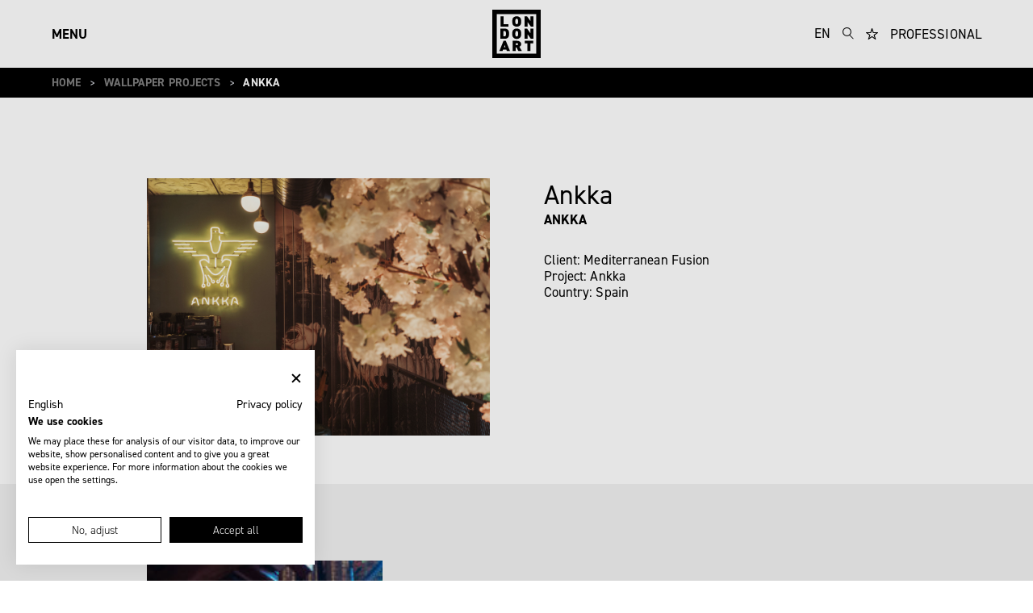

--- FILE ---
content_type: text/html; charset=utf-8
request_url: https://www.londonart.it/en/ankka
body_size: 7024
content:

<!DOCTYPE html>

<html data-theme="light">
<head>
    <link rel="canonical" href="https://www.londonart.it/en/ankka">

    
    <link rel="alternate" href="https://www.londonart.it/it/ankka" hreflang="it" />
    <link rel="alternate" href="https://www.londonart.it/en/ankka" hreflang="en" />

    <title>Ankka | LondonArt</title>
    <meta charset="UTF-8">
    <meta name="keywords" content="">
    <meta name="description" content="">
    <meta name="viewport" content="initial-scale=1, width=device-width, maximum-scale=1, minimum-scale=1, user-scalable=no">
    <meta name="format-detection" content="telephone=no">
    <link rel="icon" href="https://www.londonart.it/images/favicon.png" type="image/png" />
    <link rel="stylesheet" href="https://cdn.crosspublisher.it/css/bootstrap-grid-editor.css">
    <link rel="stylesheet" type="text/css" href="https://www.londonart.it/css/style.css?v=639041592510015717">
    <link rel="stylesheet" type="text/css" href="https://www.londonart.it/css/extra.css">
    <link rel="stylesheet" href="https://cdn.jsdelivr.net/npm/swiper@11/swiper-bundle.min.css" />
    <link type="text/css" rel="stylesheet" href="https://www.londonart.it/css/plugins.css" />
    <link type="text/css" rel="stylesheet" href="https://www.londonart.it/css/lightgallery.css" />
    <link type="text/css" rel="stylesheet" href="https://www.londonart.it/css/lg-zoom.css" />
    <link type="text/css" rel="stylesheet" href="https://www.londonart.it/css/lg-thumbnail.css" />
    <link type="text/css" rel="stylesheet" href="https://www.londonart.it/css/lightgallery-bundle.css" />

    <script async defer src="https://www.google.com/recaptcha/enterprise.js?render=6LdKjggrAAAAAM5ukx0yAF-Y3UDdnu5gwkkDDNJT"></script>
    <script src="https://www.londonart.it/js/jquery-3.7.1.min.js"></script>
    <script src="https://cdn.jsdelivr.net/npm/jquery-validation@1.19.5/dist/jquery.validate.min.js"></script>
    <!-- Google Tag Manager -->
    <script>(function (w, d, s, l, i) {
            w[l] = w[l] || []; w[l].push({
                'gtm.start':
                    new Date().getTime(), event: 'gtm.js'
            }); var f = d.getElementsByTagName(s)[0],
                j = d.createElement(s), dl = l != 'dataLayer' ? '&l=' + l : ''; j.async = true; j.src =
                    'https://www.googletagmanager.com/gtm.js?id=' + i + dl; f.parentNode.insertBefore(j, f);
        })(window, document, 'script', 'dataLayer', 'GTM-PQVPG4R');</script>
    <!-- End Google Tag Manager -->
</head>

<body>
    <!-- Google Tag Manager (noscript) -->
    <noscript>
        <iframe src="https://www.googletagmanager.com/ns.html?id=GTM-PQVPG4R"
            height="0" width="0" style="display: none; visibility: hidden"></iframe>
    </noscript>
    <!-- End Google Tag Manager (noscript) -->

    <header class="fixed width-100 nav-down" style="z-index: 39; top: -1px">
        <!--<header class="sticky bg-bianco width-100" style="top:0;z-index:9990;"> -->
        <div class="full-width flex-mobile flex-middle">
            <div class="cnt cnt-header">
                <div class="flex-mobile flex-space flex-middle">
                    <div class="has-submenu">
                        <a class="open font-uppercase no-link " href="javascript:void(0)"><strong>Menu</strong></a>
                        

                        <div class="submenu">
                            <div class="cnt cnt-header">
                                <div class="flex-mobile flex-space flex-middle">
                                    <a class="close font-uppercase no-link d-table" href="javascript:void(0)"><strong>Close</strong></a>

                                    <a class="absolute" style="left: 50%; margin-left: -30px; top: 13px;" href="https://www.londonart.it/en/">
                                        <img src="https://www.londonart.it/images/logo.svg" /></a>
                                    <div class="is-hidden-tablet padding-small-bottom"></div>

                                    <div class="flex-mobile flex-middle">
                                        <div class="dropdown is-hoverable margin-xsmall-left">
                                            <div class="dropdown-trigger">
                                                <button class="button font-uppercase" aria-haspopup="true" aria-controls="dropdown-menu4">
                                                    <span class="">en</span>
                                                </button>
                                            </div>
                                            <div class="dropdown-menu font-uppercase" role="menu">
                                                <div class="dropdown-content">
                                                    <div class="dropdown-item">
                                                        <a href="https://www.londonart.it/it/ankka">Ita</a>
                                                    </div>

                                                    <div class="dropdown-item">
                                                        <a href="https://www.londonart.it/en/ankka">Eng</a>
                                                    </div>
                                                </div>
                                            </div>
                                        </div>
                                        <a class="shrink margin-xsmall-left " href="https://www.londonart.it/en/cerca">
                                            <img class="" src="https://www.londonart.it/images/search.svg" /></a>
                                        
                                        <a class="shrink margin-xsmall-left" href="https://www.londonart.it/en/favorites">
                                            <img class="" src="https://www.londonart.it/images/wishlist.svg" /></a>
                                        <a class="is-hidden-mobile font-uppercase no-link margin-xsmall-left " target="_blank" href="https://shop.londonartwallpaper.com">PROFESSIONAL</a>
                                    </div>
                                </div>
                            </div>

                            <div class="cnt">
                                <div class="relative padding-top padding-bottom line-height-2">
                                    <div class="col-2">
                                        



                                        <div class="col-3">
                                            <div class="font-14">
                                                <h3 class="font-uppercase"><strong>Wallpaper</strong></h3>
                                                <ul class="margin-xsmall-left">
                                                    <li><a href="https://www.londonart.it/en/exclusive-wallpaper">EXCLUSIVEWALLPAPER</a></li><li><a href="https://www.londonart.it/en/tale-books">TALE BOOKS</a></li><li><a href="https://www.londonart.it/en/giopagani">GIOPAGANI</a></li><li><a href="https://www.londonart.it/en/wanderlust">MARCEL WANDERS</a></li><li><a href="https://www.londonart.it/en/toiletpaper">TOILETPAPER</a></li><li><a href="https://www.londonart.it/en/dsquared2">DSQUARED2</a></li><li><a href="https://www.londonart.it/en/marni">MARNI</a></li>
                                                </ul>
                                            </div>

                                            <div class="font-14">
                                                <h3 class="font-uppercase"><strong><a href="https://www.londonart.it/en/exclusivewallpanel">ExclusiveWallPanel</a></strong></h3>
                                                <ul class="margin-xsmall-left">
                                                    <li><a href="https://www.londonart.it/en/pure-abstract">PURE ABSTRACT</a></li><li><a href="https://www.londonart.it/en/materic-memory">MATERIC MEMORY</a></li><li><a href="https://www.londonart.it/en/contemporary-ornament"> CONTEMPORARY ORNAMENT</a></li>
                                                </ul>

                                                <h3 class="font-uppercase margin-small-top"><strong>CONTRACT WALLCOVERING</strong></h3>
                                                <ul class="margin-xsmall-left">
                                                    <li><a href="https://www.londonart.it/en/unlimited">UNLIMITED</a></li>
                                                </ul>

                                            </div>
                                            <div class="font-14">


                                                <h3 class="font-uppercase"><strong>LONDONART HOME SHOP</strong></h3>

                                                <ul class="margin-xsmall-left">
                                                    <li><a href="https://www.londonart.it/en/candle">CANDLE</a></li><li><a href="https://www.londonart.it/en/paravento">PARAVENTO</a></li><li><a href="https://www.londonart.it/en/tableware">TABLEWARE</a></li>
                                                </ul>
                                            </div>
                                        </div>

                                        <div class="col-2">

                                            <div class="font-14 font-right font-left-mobile">
                                                <ul>
                                                    <li><a href="https://www.londonart.it/en/designers">DESIGNERS</a></li><li><a href="https://www.londonart.it/en/projects">WALLPAPER PROJECTS</a></li><li><a href="https://www.londonart.it/en/londonart-lab">LONDONART LAB</a></li><li><a href="https://www.londonart.it/en/magazines">MAGAZINES</a></li><li><a href="https://www.londonart.it/en/video">VIDEO</a></li><li><a href="https://www.londonart.it/en/virtual-tour">VIRTUAL TOUR</a></li>
                                                </ul>
                                            </div>

                                            <div class="font-14 font-right font-left-mobile">
                                                <ul>

                                                    <li><a href="https://www.londonart.it/en/company-profile">COMPANY PROFILE</a></li><li><a href="mailto:press@londonart.it" target="_blank">PRESS&MARKETING</a></li><li><a href="https://www.londonart.it/en/contacts">CONTACTS</a></li><li><a href="https://www.londonart.it/en/area-riservata">RESERVED AREA</a></li><li><a href="https://www.londonart.it/en/save-the-date">SAVE THE DATE</a></li><li><a href="https://www.londonart.it/en/news">NEWSLETTER</a></li>
                                                </ul>
                                            </div>
                                        </div>

                                        
                                    </div>
                                </div>
                            </div>
                        </div>

                    </div>


                    <a class="absolute" style="left: 50%; margin-left: -30px;" href="https://www.londonart.it/en/">
                        <img class="" src="https://www.londonart.it/images/logo.svg" /></a>

                    <div class="flex-only-mobile">


                        <div class="flex-mobile flex-middle">
                            <div class="dropdown is-hoverable margin-xsmall-left">
                                <div class="dropdown-trigger">
                                    <button class="button font-uppercase" aria-haspopup="true" aria-controls="dropdown-menu4">
                                        <span class="">en</span>
                                    </button>
                                </div>
                                <div class="dropdown-menu font-uppercase" role="menu">
                                    <div class="dropdown-content">
                                        <div class="dropdown-item">
                                            <a href="https://www.londonart.it/it/ankka">Ita</a>
                                        </div>

                                        <div class="dropdown-item">
                                            <a href="https://www.londonart.it/en/ankka">Eng</a>
                                        </div>
                                    </div>
                                </div>
                            </div>
                            <a class="shrink margin-xsmall-left" href="https://www.londonart.it/en/cerca">
                                <img class="" src="https://www.londonart.it/images/search.svg" /></a>
                            <a class="shrink margin-xsmall-left" href="https://www.londonart.it/en/favorites">
                                <img class="" src="https://www.londonart.it/images/wishlist.svg" /></a>

                            <a class="is-hidden-mobile font-uppercase no-link margin-xsmall-left " target="_blank" href="https://shop.londonartwallpaper.com">PROFESSIONAL</a>
                        </div>
                        <a class="is-hidden-tablet font-uppercase no-link margin-xsmall-left " target="_blank" href="https://shop.londonartwallpaper.com">PROFESSIONAL</a>
                    </div>
                </div>
            </div>
        </div>
    </header>

    

<div style="height: 84px;"></div>



<div class="full-width bg-nero padding-xxsmall-top padding-xxsmall-bottom">
    <div class="cnt">
        <nav class="font-uppercase font-14 breadcrumb has-succeeds-separator is-flex flex-space" aria-label="breadcrumbs">
            <ul>
                <li><a href="https://www.londonart.it"><strong>Home</strong></a></li><li><a href="https://www.londonart.it/en/projects"><strong>Wallpaper projects</strong></a></li><li class="is-active"><a href="https://www.londonart.it/en/ankka"><strong>Ankka</strong></a></li>
            </ul>
            

        </nav>
    </div>
</div>





<div class="full-width margin-large-top margin-bottom">
    <div class="cnt">
        <div class="columns relative">
            <div class="column is-four-fifths centered">
                <div class="columns is-mobile-2 is-tablet-4 is-8-desktop">
                    <div class="column is-half">

                        <div class="animation-text is-hidden-tablet margin-small-bottom">
                            <h1 class="margin-0 font-35">Ankka</h1>
                            <h2 class="margin-0 font-16 font-uppercase"><strong><p>Ankka</p></strong></h2>
                        </div>


                        <img class="d-table centered" src="https://www.londonart.it/public/images/Projects/massi-9dicembre/thumbs-ankka-pta-so-tano-2-.jpg" />



                    </div>

                    <div class="animation-text column margin-left no-margin-left-tablet">
                        <div class="is-hidden-mobile">
                            <h1 class="margin-0 font-35">Ankka</h1>
                            <h2 class="margin-0 font-16 font-uppercase"><strong><p>Ankka</p></strong></h2>
                        </div>

                        <div class="margin-small-top">
                            <p style="text-align: left;">Client: Mediterranean Fusion<br>Project: Ankka<br>Country: Spain</p>
                        </div>
                    </div>
                </div>
            </div>
        </div>
    </div>
</div>



<div class="full-width bg-grigio-3 padding-top padding-bottom">
    <div class="cnt">
        <div class="columns relative">
            <div class="column is-four-fifths centered">
                <strong class="d-table margin-xsmall-bottom font-uppercase">GALLERY</strong>
                <div class="swiper carosello-x6">
                    <div class="swiper-wrapper">
                        <a href="https://www.londonart.it/public/images/Projects/massi-9dicembre/ankka-pta-so-tano.jpg" data-fresco-group="gallery0" class="swiper-slide fresco" data-fresco-group-options="ui: 'inside'"><img class="width-100" src="https://www.londonart.it/thumbs/184x220/Projects/ankka-pta-so-tano.jpg" /></a>
                    </div>
                </div>
                <div class="swiper-button-next x6"></div>
                <div class="swiper-button-prev x6"></div>

            </div>
        </div>
    </div>
</div>

<div class="full-width bg-nero-2 padding-top padding-bottom" style="overflow: hidden">
    <div class="cnt">
        <div class="font-18 margin-0 margin-small-bottom font-uppercase spacing-7 has-text-white">Advanced search</div>

        <div class="columns relative">
            <div class="column is-three-fifths centered">
                <div class="flex-mobile flex-center flex-middle">
                    <img class="animation-img shrink margin-small-left margin-small-right" src="https://www.londonart.it/images/cerchi/1cerchio.png" />
                    <img class="animation-img shrink margin-small-left margin-small-right" src="https://www.londonart.it/images/cerchi/2cerchio.png" />
                    <img class="animation-img shrink margin-small-left margin-small-right" src="https://www.londonart.it/images/cerchi/3cerchio.png" />
                </div>
                <form method="get" action="https://www.londonart.it/en/cerca">
                    <div style="max-width: 600px;" class="centered margin-top field is-grouped is-flex is-align-items-center">
                        <p class="animation-text control is-expanded">
                            <input class="input" type="text" name="cerca"  placeholder="enter your search criteria here">
                        </p>
                        <p class="animation-text control">
                            <button class="button font-uppercase" style="cursor: pointer;">
                                search on site
                            </button>
                        </p>
                    </div>
                </form>
            </div>
        </div>
    </div>
</div>


    <div class="full-width bg-nero-3 c-bianco padding-top padding-bottom line-height-2" id="prefooter">
        <div class="cnt">
            <div class="columns relative">
                <div class="column is-four-fifths centered">
                    <div class="col-4">
                        <div class="font-14">
                            <h3 class="font-16 font-uppercase c-bianco margin-xsmall-bottom"><strong>Headquarter</strong></h3>
                            Londonart<br />
                            Via Migliadizzi, 18<br />
                            36025 Noventa Vic.na, VI - IT<br />
                            T. +39 0444 760565<br />
                            <span style="display: flex;">
                                <img width="15" class="mr-1" src="[data-uri]" />

                                <a href="https://wa.me/+393925643494" class="c-bianco">+39 392 56 43 494</a><br />
                            </span>
                            <a class="c-bianco" href="mailto:info@londonart.it">info@londonart.it</a>
                        </div>

                        <div class="font-14">
                            <h3 class="font-16 font-uppercase c-bianco margin-xsmall-bottom"><strong>Showroom Milano</strong></h3>
                            Londonart<br />
                            Piazza san Marco 4 Milan - IT<br />
                            T. +39 02 2317 5856<br />
                            T. +39 3286259868<br />
                            <a class="c-bianco" href="mailto:milano@londonart.it">milano@londonart.it</a>
                        </div>

                        <div class="font-14">
                            <h3 class="font-16 font-uppercase c-bianco margin-xsmall-bottom"><strong>Showroom London</strong></h3>
                            Londonart<br />
                            First Floor, South Dome<br />
                            Unit 120, Design Centre<br />
                            Chelsea Harbour, London<br />
                            SW10 0XE<br />
                            T. +44 (0)2045473447<br />
                            <a class="c-bianco" href="mailto:london@londonartwallpaper.co.uk">london@londonartwallpaper.co.uk</a>
                        </div>


                        <div class="font-14">
                            <h3 class="font-16 font-uppercase c-bianco margin-xsmall-bottom"><strong>Office Dubai</strong></h3>
                            Londonart<br />
                            47 Umm Hureir Road<br />
                            Dubai - United Arab Emirates<br />
                            T. +97155 692 6000<br />
                            <span style="display: flex;">
                                <img width="15" class="mr-1" src="[data-uri]" />

                                <a href="https://wa.me/+971582160091" class="c-bianco">+971 58 216 0091</a><br />
                            </span>

                            <a class="c-bianco" href="mailto:uae@londonart.it">uae@londonart.it</a>

                        </div>

                    </div>
                </div>
            </div>
        </div>
    </div>
    <footer class="full-width bg-nero c-bianco padding-top padding-bottom line-height-2">
        <div class="cnt">
            <div class="columns relative">
                <div class="column is-four-fifths centered">
                    <div class="is-hidden-tablet">
                        <div class="accordion">
                            <div class="accordion-item">
                                <div class="accordion-item-header">
                                    <h3 class="is-inline font-uppercase c-bianco margin-xsmall-bottom"><strong>Wallpaper</strong></h3>
                                </div>
                                <div class="accordion-item-content font-light" style="margin-left: 10px;">
                                    <ul>
                                        <li><a class="c-bianco" href="https://www.londonart.it/en/exclusive-wallpaper">EXCLUSIVEWALLPAPER</a></li><li><a class="c-bianco" href="https://www.londonart.it/en/tale-books">TALE BOOKS</a></li><li><a class="c-bianco" href="https://www.londonart.it/en/giopagani">GIOPAGANI</a></li><li><a class="c-bianco" href="https://www.londonart.it/en/wanderlust">MARCEL WANDERS</a></li><li><a class="c-bianco" href="https://www.londonart.it/en/toiletpaper">TOILETPAPER</a></li><li><a class="c-bianco" href="https://www.londonart.it/en/dsquared2">DSQUARED2</a></li><li><a class="c-bianco" href="https://www.londonart.it/en/marni">MARNI</a></li>

                                        <li><a class="c-bianco" href="https://www.londonart.it/en/projects"><em>WALLPAPER PROJECTS</em></a></li>
                                        <li><a class="c-bianco" href="https://www.londonart.it/en/londonart-lab"><em>LONDONART LAB</em></a></li>
                                    </ul>
                                </div>
                            </div>

                            <div class="accordion-item">
                                <div class="accordion-item-header">
                                    <h3 class="is-inline font-uppercase c-bianco margin-xsmall-bottom"><strong>CONTRACT WALLCOVERING</strong></h3>
                                </div>
                                <div class="accordion-item-content font-light" style="margin-left: 10px;">
                                    <ul>
                                        <li><a class="c-bianco" href="https://www.londonart.it/en/unlimited">UNLIMITED</a></li>
                                    </ul>
                                </div>
                            </div>

                            <div class="accordion-item">
                                <div class="accordion-item-header">
                                    <h3 class="is-inline font-uppercase c-bianco margin-xsmall-bottom"><strong>LONDONART HOME</strong></h3>
                                </div>
                                <div class="accordion-item-content font-light" style="margin-left: 10px;">
                                    <ul>
                                        <li><a class="c-bianco" href="https://www.londonart.it/en/candle">CANDLE</a></li><li><a class="c-bianco" href="https://www.londonart.it/en/paravento">PARAVENTO</a></li><li><a class="c-bianco" href="https://www.londonart.it/en/tableware">TABLEWARE</a></li>
                                    </ul>
                                </div>
                            </div>


                            <div class="accordion-item">
                                <div class="accordion-item-header">
                                    <h3 class="is-inline font-uppercase c-bianco margin-xsmall-bottom"><strong>COMPANY PROFILE</strong></h3>
                                </div>
                                <div class="accordion-item-content font-light" style="margin-left: 10px;">
                                    <ul>
                                        <li><a class="c-bianco" href="https://www.londonart.it/en/company-profile">COMPANY PROFILE</a></li><li><a class="c-bianco" href="https://www.londonart.it/en/designers">DESIGNERS</a></li><li><a class="c-bianco" href="https://www.londonart.it/en/projects">WALLPAPER PROJECTS</a></li><li><a class="c-bianco" href="https://www.londonart.it/en/londonart-lab">LONDONART LAB</a></li><li><a class="c-bianco" href="https://www.londonart.it/en/pressmarketing">PRESS&MARKETING</a></li><li><a class="c-bianco" href="https://www.londonart.it/en/contacts">CONTACTS</a></li><li><a class="c-bianco" href="https://www.londonart.it/en/area-riservata">RESERVED AREA</a></li><li><a class="c-bianco" href="https://www.londonart.it/en/save-the-date">SAVE THE DATE</a></li><li><a class="c-bianco" href="https://www.londonart.it/en/magazines">MAGAZINES</a></li><li><a class="c-bianco" href="https://www.londonart.it/en/video">VIDEO</a></li><li><a class="c-bianco" href="https://www.londonart.it/en/virtual-tour">VIRTUAL TOUR</a></li><li><a class="c-bianco" href="https://www.londonart.it/en/news">NEWSLETTER</a></li>
                                    </ul>
                                </div>
                            </div>
                        </div>

                        <div class="margin-top">
                            <h3 class="font-16 font-uppercase c-bianco"><strong>Newsletter</strong></h3>
                            <div class="field is-grouped relative">
                                <form class="control is-expanded newsletter" name="newsletter" method="post">
                                    <input type="hidden" name="cmd" value="newsletter" />
                                    <div class="relative">
                                        <input class="input" type="text" name="contact[Email]" required placeholder="Enter your email">
                                        <div class="control absolute" style="right: 0; bottom: 0">
                                            <button class="button">
                                                SIGN UP
                                            </button>
                                        </div>
                                    </div>

                                    <label class="checkbox">
                                        <input type="checkbox" name="contact[Privacy1]" value="3.14.3.140,17/01/2026 19:35:44" required>
                                        I consent to the processing of my personal data according to the <a class="c-bianco is-underlined" href="https://www.londonart.it/en/privacy-policy" target="_blank">privacy policy *</a>
                                    </label>
                                </form>
                            </div>
                        </div>
                    </div>



                    <div class="col-2 is-hidden-mobile">
                        <div class="col-3">
                            <div class="font-14">
                                <h3 class="font-uppercase c-bianco margin-0"><strong class="c-bianco">Wallpaper</strong></h3>
                                <ul>
                                    <li><a class="c-bianco" href="https://www.londonart.it/en/exclusive-wallpaper">EXCLUSIVEWALLPAPER</a></li><li><a class="c-bianco" href="https://www.londonart.it/en/tale-books">TALE BOOKS</a></li><li><a class="c-bianco" href="https://www.londonart.it/en/giopagani">GIOPAGANI</a></li><li><a class="c-bianco" href="https://www.londonart.it/en/wanderlust">MARCEL WANDERS</a></li><li><a class="c-bianco" href="https://www.londonart.it/en/toiletpaper">TOILETPAPER</a></li><li><a class="c-bianco" href="https://www.londonart.it/en/dsquared2">DSQUARED2</a></li><li><a class="c-bianco" href="https://www.londonart.it/en/marni">MARNI</a></li>
                                </ul>

                            </div>
                            <div class="font-14">
                                <h3 class="font-uppercase c-bianco margin-0"><strong class="c-bianco">ExclusiveWallPanel</strong></h3>
                                <ul class="margin-xsmall-left">
                                    <li><a class="c-bianco"  href="https://www.londonart.it/en/pure-abstract">PURE ABSTRACT</a></li><li><a class="c-bianco"  href="https://www.londonart.it/en/materic-memory">MATERIC MEMORY</a></li><li><a class="c-bianco"  href="https://www.londonart.it/en/contemporary-ornament"> CONTEMPORARY ORNAMENT</a></li>
                                </ul>
                                <h3 class="font-uppercase c-bianco margin-small-top"><strong class="c-bianco">CONTRACT WALLCOVERING</strong></h3>
                                <ul>
                                    <li><a class="c-bianco" href="https://www.londonart.it/en/unlimited">UNLIMITED</a></li>
                                </ul>
                            </div>

                            <div class="font-14">
                                <h3 class="font-uppercase c-bianco margin-0"><strong class="c-bianco">LONDONART HOME SHOP</strong></h3>
                                <ul>
                                    <li><a class="c-bianco" href="https://www.londonart.it/en/candle">CANDLE</a></li><li><a class="c-bianco" href="https://www.londonart.it/en/paravento">PARAVENTO</a></li><li><a class="c-bianco" href="https://www.londonart.it/en/tableware">TABLEWARE</a></li>
                                </ul>
                            </div>
                        </div>

                        <div class="col-2">
                            <div class="font-14 font-right font-left-mobile">
                                <ul>
                                    <li><a class="c-bianco" href="https://www.londonart.it/en/designers">DESIGNERS</a></li><li><a class="c-bianco" href="https://www.londonart.it/en/projects">WALLPAPER PROJECTS</a></li><li><a class="c-bianco" href="https://www.londonart.it/en/londonart-lab">LONDONART LAB</a></li><li><a class="c-bianco" href="https://www.londonart.it/en/magazines">MAGAZINES</a></li><li><a class="c-bianco" href="https://www.londonart.it/en/video">VIDEO</a></li><li><a class="c-bianco" href="https://www.londonart.it/en/virtual-tour">VIRTUAL TOUR</a></li>
                                </ul>
                            </div>

                            <div class="font-14 font-right font-left-mobile">
                                <ul>
                                    <li><a class="c-bianco" href="https://www.londonart.it/en/company-profile">COMPANY PROFILE</a></li><li><a class="c-bianco" href="mailto:press@londonart.it" target="_blank">PRESS&MARKETING</a></li><li><a class="c-bianco" href="https://www.londonart.it/en/contacts">CONTACTS</a></li><li><a class="c-bianco" href="https://www.londonart.it/en/area-riservata">RESERVED AREA</a></li><li><a class="c-bianco" href="https://www.londonart.it/en/save-the-date">SAVE THE DATE</a></li><li><a class="c-bianco" href="https://www.londonart.it/en/news">NEWSLETTER</a></li>
                                </ul>
                            </div>
                        </div>
                        <div>
                            <h3 class="font-16 font-uppercase c-bianco"><strong>Newsletter</strong></h3>
                            <div class="field is-grouped relative">
                                <form class="control is-expanded newsletter" name="newsletter" method="post">
                                    <input type="hidden" name="cmd" value="newsletter" />
                                    <div class="relative">
                                        <input class="input" type="text" name="contact[Email]" required placeholder="Enter your email">
                                        <div class="control absolute" style="right: 0; bottom: 0">
                                            <button class="button">
                                                SIGN UP
                                            </button>
                                        </div>
                                    </div>

                                    <label class="checkbox">
                                        <input type="checkbox" name="contact[Privacy1]" value="3.14.3.140,17/01/2026 19:35:44" required>
                                        <small>I consent to the processing of my personal data according to the <a class="c-bianco is-underlined" href="https://www.londonart.it/en/privacy-policy" target="_blank">privacy policy *</a></small>
                                    </label>
                                </form>
                            </div>
                        </div>

                        <div class="columns">
                            <div class="column is-one-third">
                                <div class="margin-xsmall-top flex-mobile flex-middle flex-left">
                                    <a href="https://www.instagram.com/londonartwallpaper/" target="_blank" class="shrink" style="margin: 0 10px; max-width: 25px;">
                                        <img src="https://www.londonart.it/images/instagram.png" /></a>
                                    <a href="https://www.youtube.com/channel/UCEr1hM-vHUwEEFcwVNaWm6A" target="_blank" class="shrink" style="margin: 0 10px; max-width: 25px;">
                                        <img src="https://www.londonart.it/images/youtube.png" /></a>
                                </div>
                            </div>


                            <div class="column is-two-thirds is-flex is-justify-content-space-between">
                                <ul>
                                    <li><a href="https://www.londonart.it/en/privacy-policy" class="c-bianco">Privacy Policy</a></li>
                                    <li><a href="https://www.londonart.it/en/cookie-policy" class="c-bianco">Cookie Policy</a></li>
                                    <li><a href="https://www.londonart.it/en/dichiarazione-accessibilita" class="c-bianco">Dichiarazione accessibilita</a></li>
                                </ul>

                                <div class="font-14">
                                    <ul class="font-right font-left-mobile">
                                        <li><a class="c-bianco" href="https://www.londonart.it/it/ankka">ITA</a></li>
                                        <li><a class="c-bianco" href="https://www.londonart.it/en/ankka">ENG</a></li>

                                    </ul>
                                </div>
                            </div>
                        </div>
                    </div>
                </div>
            </div>
        </div>
    </footer>

    <div id="overlay"></div>


    <script type="text/javascript" src="https://unpkg.com/micromodal/dist/micromodal.min.js"></script>
    <script src="https://www.londonart.it/js/eocjs-newsticker.js"></script>
    <script src="https://cdnjs.cloudflare.com/ajax/libs/gsap/3.12.2/gsap.min.js"></script>
    <script src="https://cdnjs.cloudflare.com/ajax/libs/gsap/3.12.2/ScrollTrigger.min.js"></script>
    <script src="https://cdnjs.cloudflare.com/ajax/libs/gsap/3.12.2/ScrollToPlugin.min.js"></script>
    <script src="https://cdn.jsdelivr.net/npm/swiper@11/swiper-bundle.min.js"></script>
    <script src="https://www.londonart.it/js/lightgallery.umd.js"></script>
    <script src="https://www.londonart.it/js/lightgallery.min.js"></script>
    <script src="https://www.londonart.it/js/lg-thumbnail.umd.js"></script>
    <script src="https://www.londonart.it/js/lg-zoom.umd.js"></script>
    <script src="https://www.londonart.it/js/script.js?v=639008952715412964">"></script>
    <script src="https://www.londonart.it/js/plugins.js"></script>
    <script>
        $(document).ready(function () {

            $('.newsletter').validate({
                validClass: 'is-valid',
                errorClass: 'is-invalid',
                submitHandler: function (form) {
                    $(".alert").remove();
                    $.ajax({
                        url: 'https://www.londonart.it/ajax/form-contatti.aspx',
                        type: 'POST',
                        data: $(form).serialize(),
                        dataType: 'json',
                        success: function (ret) {
                            $(".alert").remove();
                            $(form).after(ret.msg);
                        },
                        error: function (jqXHR, textStatus, errorThrown) {
                            alert("Errore" + textStatus + "---" + errorThrown + "---" + JSON.stringify(jqXHR));
                        }
                    });
                },
                invalidHandler: function (event, validator) {
                    $(".alert").remove();
                    //$("button", this).after('<div class="alert alert-danger mt-2" role="alert">Fill in all the mandatory fields</p>');
                },
                errorPlacement: function () {
                    return false;
                }
            });
        });
    </script>

</body>
</html>


--- FILE ---
content_type: text/html; charset=utf-8
request_url: https://www.google.com/recaptcha/enterprise/anchor?ar=1&k=6LdKjggrAAAAAM5ukx0yAF-Y3UDdnu5gwkkDDNJT&co=aHR0cHM6Ly93d3cubG9uZG9uYXJ0Lml0OjQ0Mw..&hl=en&v=PoyoqOPhxBO7pBk68S4YbpHZ&size=invisible&anchor-ms=20000&execute-ms=30000&cb=d8kh3j3bo7g5
body_size: 48631
content:
<!DOCTYPE HTML><html dir="ltr" lang="en"><head><meta http-equiv="Content-Type" content="text/html; charset=UTF-8">
<meta http-equiv="X-UA-Compatible" content="IE=edge">
<title>reCAPTCHA</title>
<style type="text/css">
/* cyrillic-ext */
@font-face {
  font-family: 'Roboto';
  font-style: normal;
  font-weight: 400;
  font-stretch: 100%;
  src: url(//fonts.gstatic.com/s/roboto/v48/KFO7CnqEu92Fr1ME7kSn66aGLdTylUAMa3GUBHMdazTgWw.woff2) format('woff2');
  unicode-range: U+0460-052F, U+1C80-1C8A, U+20B4, U+2DE0-2DFF, U+A640-A69F, U+FE2E-FE2F;
}
/* cyrillic */
@font-face {
  font-family: 'Roboto';
  font-style: normal;
  font-weight: 400;
  font-stretch: 100%;
  src: url(//fonts.gstatic.com/s/roboto/v48/KFO7CnqEu92Fr1ME7kSn66aGLdTylUAMa3iUBHMdazTgWw.woff2) format('woff2');
  unicode-range: U+0301, U+0400-045F, U+0490-0491, U+04B0-04B1, U+2116;
}
/* greek-ext */
@font-face {
  font-family: 'Roboto';
  font-style: normal;
  font-weight: 400;
  font-stretch: 100%;
  src: url(//fonts.gstatic.com/s/roboto/v48/KFO7CnqEu92Fr1ME7kSn66aGLdTylUAMa3CUBHMdazTgWw.woff2) format('woff2');
  unicode-range: U+1F00-1FFF;
}
/* greek */
@font-face {
  font-family: 'Roboto';
  font-style: normal;
  font-weight: 400;
  font-stretch: 100%;
  src: url(//fonts.gstatic.com/s/roboto/v48/KFO7CnqEu92Fr1ME7kSn66aGLdTylUAMa3-UBHMdazTgWw.woff2) format('woff2');
  unicode-range: U+0370-0377, U+037A-037F, U+0384-038A, U+038C, U+038E-03A1, U+03A3-03FF;
}
/* math */
@font-face {
  font-family: 'Roboto';
  font-style: normal;
  font-weight: 400;
  font-stretch: 100%;
  src: url(//fonts.gstatic.com/s/roboto/v48/KFO7CnqEu92Fr1ME7kSn66aGLdTylUAMawCUBHMdazTgWw.woff2) format('woff2');
  unicode-range: U+0302-0303, U+0305, U+0307-0308, U+0310, U+0312, U+0315, U+031A, U+0326-0327, U+032C, U+032F-0330, U+0332-0333, U+0338, U+033A, U+0346, U+034D, U+0391-03A1, U+03A3-03A9, U+03B1-03C9, U+03D1, U+03D5-03D6, U+03F0-03F1, U+03F4-03F5, U+2016-2017, U+2034-2038, U+203C, U+2040, U+2043, U+2047, U+2050, U+2057, U+205F, U+2070-2071, U+2074-208E, U+2090-209C, U+20D0-20DC, U+20E1, U+20E5-20EF, U+2100-2112, U+2114-2115, U+2117-2121, U+2123-214F, U+2190, U+2192, U+2194-21AE, U+21B0-21E5, U+21F1-21F2, U+21F4-2211, U+2213-2214, U+2216-22FF, U+2308-230B, U+2310, U+2319, U+231C-2321, U+2336-237A, U+237C, U+2395, U+239B-23B7, U+23D0, U+23DC-23E1, U+2474-2475, U+25AF, U+25B3, U+25B7, U+25BD, U+25C1, U+25CA, U+25CC, U+25FB, U+266D-266F, U+27C0-27FF, U+2900-2AFF, U+2B0E-2B11, U+2B30-2B4C, U+2BFE, U+3030, U+FF5B, U+FF5D, U+1D400-1D7FF, U+1EE00-1EEFF;
}
/* symbols */
@font-face {
  font-family: 'Roboto';
  font-style: normal;
  font-weight: 400;
  font-stretch: 100%;
  src: url(//fonts.gstatic.com/s/roboto/v48/KFO7CnqEu92Fr1ME7kSn66aGLdTylUAMaxKUBHMdazTgWw.woff2) format('woff2');
  unicode-range: U+0001-000C, U+000E-001F, U+007F-009F, U+20DD-20E0, U+20E2-20E4, U+2150-218F, U+2190, U+2192, U+2194-2199, U+21AF, U+21E6-21F0, U+21F3, U+2218-2219, U+2299, U+22C4-22C6, U+2300-243F, U+2440-244A, U+2460-24FF, U+25A0-27BF, U+2800-28FF, U+2921-2922, U+2981, U+29BF, U+29EB, U+2B00-2BFF, U+4DC0-4DFF, U+FFF9-FFFB, U+10140-1018E, U+10190-1019C, U+101A0, U+101D0-101FD, U+102E0-102FB, U+10E60-10E7E, U+1D2C0-1D2D3, U+1D2E0-1D37F, U+1F000-1F0FF, U+1F100-1F1AD, U+1F1E6-1F1FF, U+1F30D-1F30F, U+1F315, U+1F31C, U+1F31E, U+1F320-1F32C, U+1F336, U+1F378, U+1F37D, U+1F382, U+1F393-1F39F, U+1F3A7-1F3A8, U+1F3AC-1F3AF, U+1F3C2, U+1F3C4-1F3C6, U+1F3CA-1F3CE, U+1F3D4-1F3E0, U+1F3ED, U+1F3F1-1F3F3, U+1F3F5-1F3F7, U+1F408, U+1F415, U+1F41F, U+1F426, U+1F43F, U+1F441-1F442, U+1F444, U+1F446-1F449, U+1F44C-1F44E, U+1F453, U+1F46A, U+1F47D, U+1F4A3, U+1F4B0, U+1F4B3, U+1F4B9, U+1F4BB, U+1F4BF, U+1F4C8-1F4CB, U+1F4D6, U+1F4DA, U+1F4DF, U+1F4E3-1F4E6, U+1F4EA-1F4ED, U+1F4F7, U+1F4F9-1F4FB, U+1F4FD-1F4FE, U+1F503, U+1F507-1F50B, U+1F50D, U+1F512-1F513, U+1F53E-1F54A, U+1F54F-1F5FA, U+1F610, U+1F650-1F67F, U+1F687, U+1F68D, U+1F691, U+1F694, U+1F698, U+1F6AD, U+1F6B2, U+1F6B9-1F6BA, U+1F6BC, U+1F6C6-1F6CF, U+1F6D3-1F6D7, U+1F6E0-1F6EA, U+1F6F0-1F6F3, U+1F6F7-1F6FC, U+1F700-1F7FF, U+1F800-1F80B, U+1F810-1F847, U+1F850-1F859, U+1F860-1F887, U+1F890-1F8AD, U+1F8B0-1F8BB, U+1F8C0-1F8C1, U+1F900-1F90B, U+1F93B, U+1F946, U+1F984, U+1F996, U+1F9E9, U+1FA00-1FA6F, U+1FA70-1FA7C, U+1FA80-1FA89, U+1FA8F-1FAC6, U+1FACE-1FADC, U+1FADF-1FAE9, U+1FAF0-1FAF8, U+1FB00-1FBFF;
}
/* vietnamese */
@font-face {
  font-family: 'Roboto';
  font-style: normal;
  font-weight: 400;
  font-stretch: 100%;
  src: url(//fonts.gstatic.com/s/roboto/v48/KFO7CnqEu92Fr1ME7kSn66aGLdTylUAMa3OUBHMdazTgWw.woff2) format('woff2');
  unicode-range: U+0102-0103, U+0110-0111, U+0128-0129, U+0168-0169, U+01A0-01A1, U+01AF-01B0, U+0300-0301, U+0303-0304, U+0308-0309, U+0323, U+0329, U+1EA0-1EF9, U+20AB;
}
/* latin-ext */
@font-face {
  font-family: 'Roboto';
  font-style: normal;
  font-weight: 400;
  font-stretch: 100%;
  src: url(//fonts.gstatic.com/s/roboto/v48/KFO7CnqEu92Fr1ME7kSn66aGLdTylUAMa3KUBHMdazTgWw.woff2) format('woff2');
  unicode-range: U+0100-02BA, U+02BD-02C5, U+02C7-02CC, U+02CE-02D7, U+02DD-02FF, U+0304, U+0308, U+0329, U+1D00-1DBF, U+1E00-1E9F, U+1EF2-1EFF, U+2020, U+20A0-20AB, U+20AD-20C0, U+2113, U+2C60-2C7F, U+A720-A7FF;
}
/* latin */
@font-face {
  font-family: 'Roboto';
  font-style: normal;
  font-weight: 400;
  font-stretch: 100%;
  src: url(//fonts.gstatic.com/s/roboto/v48/KFO7CnqEu92Fr1ME7kSn66aGLdTylUAMa3yUBHMdazQ.woff2) format('woff2');
  unicode-range: U+0000-00FF, U+0131, U+0152-0153, U+02BB-02BC, U+02C6, U+02DA, U+02DC, U+0304, U+0308, U+0329, U+2000-206F, U+20AC, U+2122, U+2191, U+2193, U+2212, U+2215, U+FEFF, U+FFFD;
}
/* cyrillic-ext */
@font-face {
  font-family: 'Roboto';
  font-style: normal;
  font-weight: 500;
  font-stretch: 100%;
  src: url(//fonts.gstatic.com/s/roboto/v48/KFO7CnqEu92Fr1ME7kSn66aGLdTylUAMa3GUBHMdazTgWw.woff2) format('woff2');
  unicode-range: U+0460-052F, U+1C80-1C8A, U+20B4, U+2DE0-2DFF, U+A640-A69F, U+FE2E-FE2F;
}
/* cyrillic */
@font-face {
  font-family: 'Roboto';
  font-style: normal;
  font-weight: 500;
  font-stretch: 100%;
  src: url(//fonts.gstatic.com/s/roboto/v48/KFO7CnqEu92Fr1ME7kSn66aGLdTylUAMa3iUBHMdazTgWw.woff2) format('woff2');
  unicode-range: U+0301, U+0400-045F, U+0490-0491, U+04B0-04B1, U+2116;
}
/* greek-ext */
@font-face {
  font-family: 'Roboto';
  font-style: normal;
  font-weight: 500;
  font-stretch: 100%;
  src: url(//fonts.gstatic.com/s/roboto/v48/KFO7CnqEu92Fr1ME7kSn66aGLdTylUAMa3CUBHMdazTgWw.woff2) format('woff2');
  unicode-range: U+1F00-1FFF;
}
/* greek */
@font-face {
  font-family: 'Roboto';
  font-style: normal;
  font-weight: 500;
  font-stretch: 100%;
  src: url(//fonts.gstatic.com/s/roboto/v48/KFO7CnqEu92Fr1ME7kSn66aGLdTylUAMa3-UBHMdazTgWw.woff2) format('woff2');
  unicode-range: U+0370-0377, U+037A-037F, U+0384-038A, U+038C, U+038E-03A1, U+03A3-03FF;
}
/* math */
@font-face {
  font-family: 'Roboto';
  font-style: normal;
  font-weight: 500;
  font-stretch: 100%;
  src: url(//fonts.gstatic.com/s/roboto/v48/KFO7CnqEu92Fr1ME7kSn66aGLdTylUAMawCUBHMdazTgWw.woff2) format('woff2');
  unicode-range: U+0302-0303, U+0305, U+0307-0308, U+0310, U+0312, U+0315, U+031A, U+0326-0327, U+032C, U+032F-0330, U+0332-0333, U+0338, U+033A, U+0346, U+034D, U+0391-03A1, U+03A3-03A9, U+03B1-03C9, U+03D1, U+03D5-03D6, U+03F0-03F1, U+03F4-03F5, U+2016-2017, U+2034-2038, U+203C, U+2040, U+2043, U+2047, U+2050, U+2057, U+205F, U+2070-2071, U+2074-208E, U+2090-209C, U+20D0-20DC, U+20E1, U+20E5-20EF, U+2100-2112, U+2114-2115, U+2117-2121, U+2123-214F, U+2190, U+2192, U+2194-21AE, U+21B0-21E5, U+21F1-21F2, U+21F4-2211, U+2213-2214, U+2216-22FF, U+2308-230B, U+2310, U+2319, U+231C-2321, U+2336-237A, U+237C, U+2395, U+239B-23B7, U+23D0, U+23DC-23E1, U+2474-2475, U+25AF, U+25B3, U+25B7, U+25BD, U+25C1, U+25CA, U+25CC, U+25FB, U+266D-266F, U+27C0-27FF, U+2900-2AFF, U+2B0E-2B11, U+2B30-2B4C, U+2BFE, U+3030, U+FF5B, U+FF5D, U+1D400-1D7FF, U+1EE00-1EEFF;
}
/* symbols */
@font-face {
  font-family: 'Roboto';
  font-style: normal;
  font-weight: 500;
  font-stretch: 100%;
  src: url(//fonts.gstatic.com/s/roboto/v48/KFO7CnqEu92Fr1ME7kSn66aGLdTylUAMaxKUBHMdazTgWw.woff2) format('woff2');
  unicode-range: U+0001-000C, U+000E-001F, U+007F-009F, U+20DD-20E0, U+20E2-20E4, U+2150-218F, U+2190, U+2192, U+2194-2199, U+21AF, U+21E6-21F0, U+21F3, U+2218-2219, U+2299, U+22C4-22C6, U+2300-243F, U+2440-244A, U+2460-24FF, U+25A0-27BF, U+2800-28FF, U+2921-2922, U+2981, U+29BF, U+29EB, U+2B00-2BFF, U+4DC0-4DFF, U+FFF9-FFFB, U+10140-1018E, U+10190-1019C, U+101A0, U+101D0-101FD, U+102E0-102FB, U+10E60-10E7E, U+1D2C0-1D2D3, U+1D2E0-1D37F, U+1F000-1F0FF, U+1F100-1F1AD, U+1F1E6-1F1FF, U+1F30D-1F30F, U+1F315, U+1F31C, U+1F31E, U+1F320-1F32C, U+1F336, U+1F378, U+1F37D, U+1F382, U+1F393-1F39F, U+1F3A7-1F3A8, U+1F3AC-1F3AF, U+1F3C2, U+1F3C4-1F3C6, U+1F3CA-1F3CE, U+1F3D4-1F3E0, U+1F3ED, U+1F3F1-1F3F3, U+1F3F5-1F3F7, U+1F408, U+1F415, U+1F41F, U+1F426, U+1F43F, U+1F441-1F442, U+1F444, U+1F446-1F449, U+1F44C-1F44E, U+1F453, U+1F46A, U+1F47D, U+1F4A3, U+1F4B0, U+1F4B3, U+1F4B9, U+1F4BB, U+1F4BF, U+1F4C8-1F4CB, U+1F4D6, U+1F4DA, U+1F4DF, U+1F4E3-1F4E6, U+1F4EA-1F4ED, U+1F4F7, U+1F4F9-1F4FB, U+1F4FD-1F4FE, U+1F503, U+1F507-1F50B, U+1F50D, U+1F512-1F513, U+1F53E-1F54A, U+1F54F-1F5FA, U+1F610, U+1F650-1F67F, U+1F687, U+1F68D, U+1F691, U+1F694, U+1F698, U+1F6AD, U+1F6B2, U+1F6B9-1F6BA, U+1F6BC, U+1F6C6-1F6CF, U+1F6D3-1F6D7, U+1F6E0-1F6EA, U+1F6F0-1F6F3, U+1F6F7-1F6FC, U+1F700-1F7FF, U+1F800-1F80B, U+1F810-1F847, U+1F850-1F859, U+1F860-1F887, U+1F890-1F8AD, U+1F8B0-1F8BB, U+1F8C0-1F8C1, U+1F900-1F90B, U+1F93B, U+1F946, U+1F984, U+1F996, U+1F9E9, U+1FA00-1FA6F, U+1FA70-1FA7C, U+1FA80-1FA89, U+1FA8F-1FAC6, U+1FACE-1FADC, U+1FADF-1FAE9, U+1FAF0-1FAF8, U+1FB00-1FBFF;
}
/* vietnamese */
@font-face {
  font-family: 'Roboto';
  font-style: normal;
  font-weight: 500;
  font-stretch: 100%;
  src: url(//fonts.gstatic.com/s/roboto/v48/KFO7CnqEu92Fr1ME7kSn66aGLdTylUAMa3OUBHMdazTgWw.woff2) format('woff2');
  unicode-range: U+0102-0103, U+0110-0111, U+0128-0129, U+0168-0169, U+01A0-01A1, U+01AF-01B0, U+0300-0301, U+0303-0304, U+0308-0309, U+0323, U+0329, U+1EA0-1EF9, U+20AB;
}
/* latin-ext */
@font-face {
  font-family: 'Roboto';
  font-style: normal;
  font-weight: 500;
  font-stretch: 100%;
  src: url(//fonts.gstatic.com/s/roboto/v48/KFO7CnqEu92Fr1ME7kSn66aGLdTylUAMa3KUBHMdazTgWw.woff2) format('woff2');
  unicode-range: U+0100-02BA, U+02BD-02C5, U+02C7-02CC, U+02CE-02D7, U+02DD-02FF, U+0304, U+0308, U+0329, U+1D00-1DBF, U+1E00-1E9F, U+1EF2-1EFF, U+2020, U+20A0-20AB, U+20AD-20C0, U+2113, U+2C60-2C7F, U+A720-A7FF;
}
/* latin */
@font-face {
  font-family: 'Roboto';
  font-style: normal;
  font-weight: 500;
  font-stretch: 100%;
  src: url(//fonts.gstatic.com/s/roboto/v48/KFO7CnqEu92Fr1ME7kSn66aGLdTylUAMa3yUBHMdazQ.woff2) format('woff2');
  unicode-range: U+0000-00FF, U+0131, U+0152-0153, U+02BB-02BC, U+02C6, U+02DA, U+02DC, U+0304, U+0308, U+0329, U+2000-206F, U+20AC, U+2122, U+2191, U+2193, U+2212, U+2215, U+FEFF, U+FFFD;
}
/* cyrillic-ext */
@font-face {
  font-family: 'Roboto';
  font-style: normal;
  font-weight: 900;
  font-stretch: 100%;
  src: url(//fonts.gstatic.com/s/roboto/v48/KFO7CnqEu92Fr1ME7kSn66aGLdTylUAMa3GUBHMdazTgWw.woff2) format('woff2');
  unicode-range: U+0460-052F, U+1C80-1C8A, U+20B4, U+2DE0-2DFF, U+A640-A69F, U+FE2E-FE2F;
}
/* cyrillic */
@font-face {
  font-family: 'Roboto';
  font-style: normal;
  font-weight: 900;
  font-stretch: 100%;
  src: url(//fonts.gstatic.com/s/roboto/v48/KFO7CnqEu92Fr1ME7kSn66aGLdTylUAMa3iUBHMdazTgWw.woff2) format('woff2');
  unicode-range: U+0301, U+0400-045F, U+0490-0491, U+04B0-04B1, U+2116;
}
/* greek-ext */
@font-face {
  font-family: 'Roboto';
  font-style: normal;
  font-weight: 900;
  font-stretch: 100%;
  src: url(//fonts.gstatic.com/s/roboto/v48/KFO7CnqEu92Fr1ME7kSn66aGLdTylUAMa3CUBHMdazTgWw.woff2) format('woff2');
  unicode-range: U+1F00-1FFF;
}
/* greek */
@font-face {
  font-family: 'Roboto';
  font-style: normal;
  font-weight: 900;
  font-stretch: 100%;
  src: url(//fonts.gstatic.com/s/roboto/v48/KFO7CnqEu92Fr1ME7kSn66aGLdTylUAMa3-UBHMdazTgWw.woff2) format('woff2');
  unicode-range: U+0370-0377, U+037A-037F, U+0384-038A, U+038C, U+038E-03A1, U+03A3-03FF;
}
/* math */
@font-face {
  font-family: 'Roboto';
  font-style: normal;
  font-weight: 900;
  font-stretch: 100%;
  src: url(//fonts.gstatic.com/s/roboto/v48/KFO7CnqEu92Fr1ME7kSn66aGLdTylUAMawCUBHMdazTgWw.woff2) format('woff2');
  unicode-range: U+0302-0303, U+0305, U+0307-0308, U+0310, U+0312, U+0315, U+031A, U+0326-0327, U+032C, U+032F-0330, U+0332-0333, U+0338, U+033A, U+0346, U+034D, U+0391-03A1, U+03A3-03A9, U+03B1-03C9, U+03D1, U+03D5-03D6, U+03F0-03F1, U+03F4-03F5, U+2016-2017, U+2034-2038, U+203C, U+2040, U+2043, U+2047, U+2050, U+2057, U+205F, U+2070-2071, U+2074-208E, U+2090-209C, U+20D0-20DC, U+20E1, U+20E5-20EF, U+2100-2112, U+2114-2115, U+2117-2121, U+2123-214F, U+2190, U+2192, U+2194-21AE, U+21B0-21E5, U+21F1-21F2, U+21F4-2211, U+2213-2214, U+2216-22FF, U+2308-230B, U+2310, U+2319, U+231C-2321, U+2336-237A, U+237C, U+2395, U+239B-23B7, U+23D0, U+23DC-23E1, U+2474-2475, U+25AF, U+25B3, U+25B7, U+25BD, U+25C1, U+25CA, U+25CC, U+25FB, U+266D-266F, U+27C0-27FF, U+2900-2AFF, U+2B0E-2B11, U+2B30-2B4C, U+2BFE, U+3030, U+FF5B, U+FF5D, U+1D400-1D7FF, U+1EE00-1EEFF;
}
/* symbols */
@font-face {
  font-family: 'Roboto';
  font-style: normal;
  font-weight: 900;
  font-stretch: 100%;
  src: url(//fonts.gstatic.com/s/roboto/v48/KFO7CnqEu92Fr1ME7kSn66aGLdTylUAMaxKUBHMdazTgWw.woff2) format('woff2');
  unicode-range: U+0001-000C, U+000E-001F, U+007F-009F, U+20DD-20E0, U+20E2-20E4, U+2150-218F, U+2190, U+2192, U+2194-2199, U+21AF, U+21E6-21F0, U+21F3, U+2218-2219, U+2299, U+22C4-22C6, U+2300-243F, U+2440-244A, U+2460-24FF, U+25A0-27BF, U+2800-28FF, U+2921-2922, U+2981, U+29BF, U+29EB, U+2B00-2BFF, U+4DC0-4DFF, U+FFF9-FFFB, U+10140-1018E, U+10190-1019C, U+101A0, U+101D0-101FD, U+102E0-102FB, U+10E60-10E7E, U+1D2C0-1D2D3, U+1D2E0-1D37F, U+1F000-1F0FF, U+1F100-1F1AD, U+1F1E6-1F1FF, U+1F30D-1F30F, U+1F315, U+1F31C, U+1F31E, U+1F320-1F32C, U+1F336, U+1F378, U+1F37D, U+1F382, U+1F393-1F39F, U+1F3A7-1F3A8, U+1F3AC-1F3AF, U+1F3C2, U+1F3C4-1F3C6, U+1F3CA-1F3CE, U+1F3D4-1F3E0, U+1F3ED, U+1F3F1-1F3F3, U+1F3F5-1F3F7, U+1F408, U+1F415, U+1F41F, U+1F426, U+1F43F, U+1F441-1F442, U+1F444, U+1F446-1F449, U+1F44C-1F44E, U+1F453, U+1F46A, U+1F47D, U+1F4A3, U+1F4B0, U+1F4B3, U+1F4B9, U+1F4BB, U+1F4BF, U+1F4C8-1F4CB, U+1F4D6, U+1F4DA, U+1F4DF, U+1F4E3-1F4E6, U+1F4EA-1F4ED, U+1F4F7, U+1F4F9-1F4FB, U+1F4FD-1F4FE, U+1F503, U+1F507-1F50B, U+1F50D, U+1F512-1F513, U+1F53E-1F54A, U+1F54F-1F5FA, U+1F610, U+1F650-1F67F, U+1F687, U+1F68D, U+1F691, U+1F694, U+1F698, U+1F6AD, U+1F6B2, U+1F6B9-1F6BA, U+1F6BC, U+1F6C6-1F6CF, U+1F6D3-1F6D7, U+1F6E0-1F6EA, U+1F6F0-1F6F3, U+1F6F7-1F6FC, U+1F700-1F7FF, U+1F800-1F80B, U+1F810-1F847, U+1F850-1F859, U+1F860-1F887, U+1F890-1F8AD, U+1F8B0-1F8BB, U+1F8C0-1F8C1, U+1F900-1F90B, U+1F93B, U+1F946, U+1F984, U+1F996, U+1F9E9, U+1FA00-1FA6F, U+1FA70-1FA7C, U+1FA80-1FA89, U+1FA8F-1FAC6, U+1FACE-1FADC, U+1FADF-1FAE9, U+1FAF0-1FAF8, U+1FB00-1FBFF;
}
/* vietnamese */
@font-face {
  font-family: 'Roboto';
  font-style: normal;
  font-weight: 900;
  font-stretch: 100%;
  src: url(//fonts.gstatic.com/s/roboto/v48/KFO7CnqEu92Fr1ME7kSn66aGLdTylUAMa3OUBHMdazTgWw.woff2) format('woff2');
  unicode-range: U+0102-0103, U+0110-0111, U+0128-0129, U+0168-0169, U+01A0-01A1, U+01AF-01B0, U+0300-0301, U+0303-0304, U+0308-0309, U+0323, U+0329, U+1EA0-1EF9, U+20AB;
}
/* latin-ext */
@font-face {
  font-family: 'Roboto';
  font-style: normal;
  font-weight: 900;
  font-stretch: 100%;
  src: url(//fonts.gstatic.com/s/roboto/v48/KFO7CnqEu92Fr1ME7kSn66aGLdTylUAMa3KUBHMdazTgWw.woff2) format('woff2');
  unicode-range: U+0100-02BA, U+02BD-02C5, U+02C7-02CC, U+02CE-02D7, U+02DD-02FF, U+0304, U+0308, U+0329, U+1D00-1DBF, U+1E00-1E9F, U+1EF2-1EFF, U+2020, U+20A0-20AB, U+20AD-20C0, U+2113, U+2C60-2C7F, U+A720-A7FF;
}
/* latin */
@font-face {
  font-family: 'Roboto';
  font-style: normal;
  font-weight: 900;
  font-stretch: 100%;
  src: url(//fonts.gstatic.com/s/roboto/v48/KFO7CnqEu92Fr1ME7kSn66aGLdTylUAMa3yUBHMdazQ.woff2) format('woff2');
  unicode-range: U+0000-00FF, U+0131, U+0152-0153, U+02BB-02BC, U+02C6, U+02DA, U+02DC, U+0304, U+0308, U+0329, U+2000-206F, U+20AC, U+2122, U+2191, U+2193, U+2212, U+2215, U+FEFF, U+FFFD;
}

</style>
<link rel="stylesheet" type="text/css" href="https://www.gstatic.com/recaptcha/releases/PoyoqOPhxBO7pBk68S4YbpHZ/styles__ltr.css">
<script nonce="pwJMO6Ryb1Arqbur2Uf-Mw" type="text/javascript">window['__recaptcha_api'] = 'https://www.google.com/recaptcha/enterprise/';</script>
<script type="text/javascript" src="https://www.gstatic.com/recaptcha/releases/PoyoqOPhxBO7pBk68S4YbpHZ/recaptcha__en.js" nonce="pwJMO6Ryb1Arqbur2Uf-Mw">
      
    </script></head>
<body><div id="rc-anchor-alert" class="rc-anchor-alert"></div>
<input type="hidden" id="recaptcha-token" value="[base64]">
<script type="text/javascript" nonce="pwJMO6Ryb1Arqbur2Uf-Mw">
      recaptcha.anchor.Main.init("[\x22ainput\x22,[\x22bgdata\x22,\x22\x22,\[base64]/[base64]/UltIKytdPWE6KGE8MjA0OD9SW0grK109YT4+NnwxOTI6KChhJjY0NTEyKT09NTUyOTYmJnErMTxoLmxlbmd0aCYmKGguY2hhckNvZGVBdChxKzEpJjY0NTEyKT09NTYzMjA/[base64]/MjU1OlI/[base64]/[base64]/[base64]/[base64]/[base64]/[base64]/[base64]/[base64]/[base64]/[base64]\x22,\[base64]\\u003d\x22,\x22wo51wrPDh2UQwoHCoCprLsKVSsKWUVvCkW3DocK5LMKvwqnDrcO+K8K4RMKTNQUsw4hywqbChxpPacOwwpAYwpzCk8K0ETDDgcO3wrdhJV3CsD9ZwpfDj03DnsO2NMOnecONSMOdCh/[base64]/[base64]/CqF/Cm8O2ecKUwq9aQzrDh8OYw6hbw7UEw67Cu8OvU8K5VitPTMKrw7nCpMOzwpk2asOZw5/Cv8K3SmRXdcK+w4UhwqAtVMO1w4oMw6oOQcOEw7gDwpNvB8O/wr8/[base64]/w7o+Oz4MKcOLw4XDnFpLw6fCq8KIQ1HDmsO3OsKywrcGwrTDonoOch82K3jCvVx0B8OTwpMpw4pMwpxmwpLCmMObw4hLbE0aEMKKw5JBTMOcJsOqJiPDlXouw5LCnXPDqsKfXkTDl8OcwqrDs3IuwpLCqsKzcsOUwo/DkHQIEhvCsMKzw6zClsK1OyhSQy4URsKBwprChMKKw57DgHHDkiXDuMKqw7HDoQlnZMKKScOTQnRhc8OVwqgAwqwXHVXCocOrRhB/BsKdw6fCvDZvw5NbVEEBbWbCiUjCssKIw7PDr8OPMCnDi8KVwpTDocK/bR9yGXHCg8OVQ3LChD47wqd2w71ZMlnDgcOmw61MPTc5MMKRw6hxOMKuw6hcG1NWAAHDsF8PdcOIwpVpw5XDv0/DucOrwqlResKQf1RcBWsPwrbDicOAXsKfw6HDpTl/ElbCj0IowqpEwq7CpmBGfjhLwp7CuzksTVETN8ORJcOyw6w9w6DDtiXDtlZXw4HCnh8Bw7PCqjkELcOVwrd3w4/Dg8KfwpzClcOXP8Ofw4fDvVItw71Qw7tMDsKxBMKDwpJtTcKSwpoJwr83fcOhw6UMMjfDtsO+wqgjw58hXsOifcOgwoLCosOucQ1RWQnCjC/CuQPDk8KlB8OLwqrCk8KFMgAvIhTCtyZZDTJ+IcOGw4w5wrQ9FGoeOcO/[base64]/ScOAw5DCmsOZwqzCgMOJw44lwppjw4XCqWfCkcKBwrrChxvCosOGwowRP8KJETXCk8O/LMKxKcKkwpDCuXTChMOga8KIJ00pw7PDmcKzwo0+RMOLwoTCizrDkcOVYMKLw5Yvw5bDrsOhw7rDhAodw5Iuw53DuMO4ZsKRw73CosO/EMOfKRVww6ZewppgwpPDiX7ChcKtJy88w57DgsK4eREWw6jCpMO8w4NgwrfDncOewobDu1Rge3rCvyUowp/DrsOSERTCtcO4dsKfN8OQwo/[base64]/[base64]/ClATDh8Ksw5NlAsKHX2PDncOAw6bCkSXCm8Ocw7bCpsOvRcORPm/CjcO8w7PDnR1ab1vCpDPDgBPDoMOlVAR7AsKcJMOda3hiO2wxw6hrOirDmjpZP1F7IMOoZS3CtMOAwr/DgncqNMKJFAbCuwvCg8KUO1MCwodBDiLCrX5rwqjDlBbDu8OTQynDscKew5xjBsKsJ8OCRTHDkxcTw5nDjDPCvsOiw6vDtMKHEn9NwqZQw4gNI8K3J8OcwqHDuVZ7w5bDgQphw7jDtG/CoFkDwpAqZcOMFMKJwqI6HU3DljFEC8KbBkjCjcKSw5Uew4pCw6orwrLDjcKIw5XClFrDlWl4A8OCbyJrYlDDnzxIwq7CqSPCgcOlOxEGw6kfLhxFw7nDl8OXcGTCuBYNS8OId8K8IsKpNcOlwpFFw6bDsxkcY0zCmmfCq3LCvEgVcsO9w4BoN8O9BkMiwp/Dr8KXE3ttLMOpLsK/w5HCowfCjBEMbnxgw4HCrUrDpHTDs1tfPjFyw4bCkEnCssO6w5Mkw5V+fUR8w7F4MWxrKsOHw5Bkw7gfw7EGwo/CucK0wovDiD7CpXnDtMK+ZF1oHn3CgMO3w7vCtE/CoSZSZy7DsMO2ScOXw69jX8KYw77Dr8KlNsK+cMOCwoAew4NfwqdJwq3CvkPCqVoMV8K/w7ZQw4k/FHpFwqoiworDvsKKwrTDmWdGc8KBwoPClVdKwpjDl8KoUsONbljCuCPDsADCrMKtcmnDpcO+VMOew5kBfTEzTCnDi8OafBzDv2kTPD1zH3LCijLDtcKVB8OuBsK8X2PDuBfCjiXDnwRqwo4WbcOFbcO+wrTDjWkXQnfCvsK2PStVw4pGwq8nw7kcYzMkwqoFbF3CsB/Dt0hswpnCpsKWwodJw6TDnMOMamg/UsKceMOlw7tsQcK9w4lZEE9gw6zCgh8lR8OZXcOjOMOLwqE6fcKrw7LCpCsRKCsOQcKlMsK8w5c1G0TDmFIAKcODwpvDqmfDkn5Rwq7DlhrCtMK2w6/CgDpuWVxvKMKFwpIbLMOXwpzDvcKSw4TDix16wotANkMtHcORw6XDqEI/[base64]/[base64]/Du8O8J8OWw7nCqhjDpsO/wpU6wrkowqk6Z8Ktcw3CtMK0w4PDkMKYw65Dw6Z7OhnCpiACWMKSwrDDrH7CksKbf8K4RsOSw4xew7DCghrDvG8FfsKSGsOtMWVJP8KJecOkwrwZJ8OTRE/Di8Kcw5DCpsKma2XDgxUDTsKnBV3DlcORw6cFw7VvCWIeW8KUOMK2w63CtcO2wrPCtsOLw5/ClEnDtMK8w6NEOz3CjhHDocKad8OUw4zDu2Zgw4XDiTUVwpjDjnrDhAUoc8OZwqw5wrdOw53ChsKow5/ChW0heTjDiMK9VE96J8Kcw6kEOVfCuMO5wqbCogVDw4cYQ2FAwrlfw7zDusKXwrEPw5fCisO5wqIyw5M8w4wZc2nDgTxYFARow6c4XVF0M8K1wr3DslR3bSoywp/DnMKdB0UuEnJZwqvDk8Ktw5bCrcOWwoBQw6fDg8OtwpZJdMKkw6PDvMK8wqjCqg1lw4bCsMOddMOPOcOBw6nDmsOfccOaKAgCWjrDixsyw5Yrw5vDmgjDnWjCksOcw4fCv3DDkcOYHw3DikUfwp4lBcKRLErDggHDt31BRMO/IBfDszNIwp7DljcMw4zDvCrDu3Exwpl5YwkHwqkbwqYkZy/DtSJWeMOdw7RRwonDvMOqKMK4eMOLw6rDl8OAQkJDw4rDr8Ozw6FDw4TCs33Cq8Osw5dXw492wpXDi8KOw5Y3TAXClncOwosgw5rDpsO3wpYSHldEwplsw7PDoRvCtMO7w6cBwqJuwpA/[base64]/XcOoUcO0ZBzChsKlQsO2w6VKw7l/O2kwTcKUwrDDuVbCq1vCjHvDisKiwrpRw7ZwwoHCsndQDEJ/wrxUNhDCjgQmYizCqzrDvWJoBz4JWUjChcOTe8OZMsOnwp7DrzbDj8OEO8Oiw50WXsOBcAzCmcKGNjg8DcOlUU/DpsKkACTCs8KdwqzDu8OHUcO8OcKNIgJEQQ/Dv8KTFCXCnsKRw5nCjMObZQDChBYTGMKMPGfDo8O2w6IeLMKfw7U8KcKqMMKJw5vDm8KVwoXCqsOaw6ZYacKIwrMPGis6wrrDsMOZPxl/XyVSwqAiwpRsT8KIWcKew7slOsKWwoMLw7ldwqbDpmQaw5U+w4VREXQSworCgGpKDsOdwqBTwoA3w6pSZcO7w5jDgMKzw7QifsOND33Dj23Dh8OcwpvDpn3CjWXDpcKLw6LCkzvDhBrDmlvDp8KEwp/[base64]/[base64]/[base64]/CpgTCqS99w7DDpyDDhsKUw55DVcKYwo/Dr0jCoWfDgcOxwpYGURslw7IDwrUVRMOrHsKKwqnCqQrCrW7CnMKDahJLbMKjwojDu8O/wrLDh8KeJC4wHgfCjwfCscK8T1MteMOrU8Ozw5vDosOyKMKHw6QnWcKLw7N/GsKUw7HDlRQlw7PDoMKmEMOkw5E/[base64]/Cv3wfw70lagvDg8Ozw6fDmEPCr8OYwoNVw7E4SVPDm2EPLlbCiGnDp8KYGcOLcMKbwrbCmMKhwoFuaMKfw4FeehfDvcKgAlDCqTdGPEjDucOfw4zCtMOZwpJUwqXCncKPw5R1w6Nvw44ew7TCuj9Qw4Qywp8Hw4kdfcKrfcKOd8Knwow+GMKVwol7V8O+w58/wqVywrEXw5TCncO6NcOKw7DCo0sWw7Fww45EGSZ8w7XDv8KAwpLDoV3CocOtPMOcw6lhKMO3wpZScUzCqMOPwqHCnjrCicKPKcKRw5HDvl7DgcKzwr4CwqjDkCIkcQUSU8OlwqsAwq/[base64]/CoX/DuTTDsW1tRMOZL3RuCMK/[base64]/[base64]/cMKYw7VMY3t4Oh1cDsK7CidFWQHDvj5XHE5wwqnCtCPCosKbw47DgMOkwogELh/DlsKFw5MxYzrDmMO/ZBB+w5UhJ39JCsOfw67DmcKxw6lQw48lfRjCu28LR8KJw61YY8KRw7QHwo5UUMKRwrIDPQI2w5k4d8KFw6QgwpbCqsKkM1HCmMKsZCYpw4U+w6RmBnfDr8KILA3Cqls4OG87eBEIwpdnRTnCq0nDt8KhLxlpFcKDL8KNwr1gbAbDl3rCnFAyw6EFXWfDk8O/woPDuxTDu8O1fsKxw7UkSRl3GU7DtiUCw6TDvMOuH2TDuMKLL1dIG8OfwqLDmcKuwqzCrijCg8O4J2nCqsKqw68swoHCpU7CmMOAHcK6w5M8Kn8rwoDCmgsXUTTDpjkRZjYrw6YDw4vDn8Ogw40RVhMyLGYkwqrCnh3CvkBpLMK/KXfDpcOraVfDokbDgMOFWSRUJsKfw5rCmxkqw5zDh8KOcMOKw4/[base64]/CpFbDt8KFKsOOK2TDqw7CpMOOwr/CshJGa8OOwqNTYy1LXRzCoUsJdsK1w4BowrQtWmTCs0rChHUNwrdMwo/[base64]/UwHCvsKhAk3DrQ/DlTDDugBBw6Isw47CgxRjw5/[base64]/Dl8KFBgfCmcOZVijDvh7DjMOuChRtwp80w45tw5Z6w7nDsCkqw5ovAcO/wrM0wpDDsSkuWMOawpLDq8O5K8ONKgxoU10ZWQLCusONY8OtPcOaw7whasOBG8OXdsKFV8KnwprCv0nDoyhpSiTCp8KCTBbCnMK2w5HCpMOTTwnCmsO3dCYNc3nDm0BKwoDCiMKoS8O6VMOXw6DDpyLCuWBdw77Dj8KdCg/DiFgMYB7Cm2QMDTxKZE/[base64]/CqzYIw4MWwpZdw71twp8deMKkYgJewo9qw7tcSxHDkcOxw7rCvlAzw4J7I8O8w5/[base64]/DmMK7N8Osw6MQccKmUMKfw7vCmcOhwpwzeMOSwqvDiWfCg8OpwoXDt8O3fmBoNiTDtxPDuiQjD8KJFCPDt8Kuw60/OxxHwrfCg8K2YRbCvSF/w6fCkE9NeMKyKMO2wpFlw5VfQj5Jw5TCsCvDmcKTQmdXTRMPfTzCiMOiCBrDiw/DmkMaZMKtw43CicKIXUdVwrERwoHCuDYjTHbCsQ4Qwop7wrE4ZU49EsOJwqnCuMOJw4d9w7jDiMOWJTjDu8OJw4pfw57Ct0/[base64]/wrk8wrjDpGzCvsOJH8OkwrTDuMOww4Amw4tHw6IXbijCsMKaNMKZHcOnBHjDn3vDrMKTw5HDnXc9wrJ/w7rDicOhwoR4woLDvsKgQMKyQ8KPGcKEQlHDj151wqbDtXpDcQLCosOmdEpxG8O9BcKCw6E2Q1/[base64]/wrfClsKAYxvCrTBeJ2/DlcOUHcOIPn4pfsOcG3bDscKDDcKiwqfDscOcE8K3wrHCunzDq3XClAHCisO7w7HDusKGI0EQC1tmOSzDh8OYw6fClsOXwoPDk8OrGsK/ITRiCEI6wosHSMOFLwTDrsKcwokJw4rCvl0BwqPCgsKdwrPCrg7Dv8Okw4nDr8OfwrBgwpVnO8KZwoPCi8KeA8Oea8O8wovDrMKnH0vCnW/DrkPCiMOjw59RPFR4LcOhwo81DsK4w6/DvcKZMm/[base64]/DpyjDtlPCpTHCq8Ogw5rDjcK0wpfCpCLCjnvCjsOiwoFiEMKOwoUpw4XCvWxbwqJZWC3Dul/Cm8KQwqckUUTCkAzChsK/R1vCowtFHU4Bw5MLEsOcw43DuMOvfsKuBDpAeQEswrhyw5PCk8OeC1BCZsKww4Ezw6FFfHYXI1LDtMOXYFwQeTzDj8OBw7rDtW3DvMOHRhZnFy/DqsKmGFzDpMKrw77CjT/CsiUmJsO1w5Fxw4XCuAd5w7zCmmVnIMK5w5x3w5Uaw545EsOAdMKIGcKyVsKqw79ZwrQDwp5TV8OdNsK7OcOpw6vDjcKlwpPDlTZsw47DvG8NB8O/d8KYU8K3UcONKStwV8Ohw6vDisOvwr3CsMKXf1pmd8OKd2dTwqLDnsKFwrTCjsKACcOLCi9RSQQHVmBAfcKdT8OTwqHCt8KVwqoiw4nCscOvw7VxYsKUTsOhb8Ofw7Q1w4LClMOIwpfDgsOFw64oFUPDuVbCtsO5dVLCpsKnw7fDrSfCpWTDgsK/[base64]/CphPCk8Kzwp9eEA/DrGHCmz/CpcORRcOcw7YkwoMDQcOAan9Bw6tgfGIKwrPCqMOyK8K2KjXCuDbCqcOyw7PCmHMQw4TDqGzDrAMxRRvClG8AUjHDjsOEN8KKw6w4w5Ezw4UhXG5UBjPDksKbwrbCmz9tw7LCi2LDkQfDrsO/w7tSBTRyBMKfw57Dr8K+QsOsw5hywpggw79yR8KGwo5nw4A6woVIBcOODBR2XcKow7I0wqbDtMOtwrgow4DDvA/DqEDCm8ONGEw7AsOpd8KCPVMaw4N3wo9Zw7ExwqkOwq/CuzbDtcOsKMKIw5t2w4vCucKDS8Kkw4jDqSMmYDXDgQ7CoMKYOsKvDsOeCTlSw4Ypw5bDkEZYwqDDo2hERsOidV7Ck8OtecOyYVJyOsO+wp0OwqY1w5HDoTzDpl5uw6AaP1LCpsOqwovDiMKwwoNoYygPwrpLwrzDmsO5w7YJwpULwqbDm04Vw65Mw7cDw6QmwpMdwr/CpMKvRXDCt30uwrh9UCoFwqnCusO5PMOvJVjDjMKsVcOBwp/[base64]/DjStSwr7DrcKdTcOVYUNnclVtw6RoSsKfwoXCkn57AcOTwpgxw5IaEn7CrXBDa04QMgzDu1RnZ2fDmwjCjXxywpzDsVdJwovClMKcTiBTwpjCqcKqw7lpw4htwr5YUcO3wobDsQvCnUDCqX5Aw7PCi2DDk8KTwqoUwqIRfcK8wr7CssO4wrhww6Elw5nDgR/[base64]/Mz4ow6QDSzjCh1rDjGU0KcOqBMKAw67Dgm3Dj8O+w6vDinDDj3nDnFjCm8KHwotew6oTPAA7OsKPwoXClwHCp8OOwqvCsyQAW2MAaRjDoRBOw5DDsXdQwpVcAWLCqsKOw6bDo8OAR1TCpi3CoMKYIMOLF2UMwobDicOVwp/CtkpqCMKuK8OQwrnDgGzCoiPCsW7CmmHCpQZQNcKREHB5PwgQwpRve8OTw4sed8KmPBEcanfCmgfCkcKZDiPCsU41YcK2b0HDrMOcb0rDksOOQ8OrcQEsw4vDp8OhZxvDpMOpf2/DvGkbwoNhwopswoQEwq43wp0Te2nCp3DDpsO+DCcUHUTCtMKpwpcTNELCqsK/QB7CqxXDvcKRMcKTCcKuG8ODw7liwp3DkV7CjwzDlhAOw6TCi8KFDiA3w6MtQcOzRcKRw4xxG8KxZGNOHUgcwpZzSAnCjHfCjcKsJGXDncOTwqbDg8KadDUPwrjCtsOUw5TCn2DCpwsVQTByfsOwDMOlCcOHT8Kpwpchwq/DjMOqDsOjJwXClw9ew60VV8KnwqLDjcKswowywrdYBnrCiSXDmjzCvWjChl95woEQXzYRPmdIw40WVMKuwpHDtU/Cl8OXC0LDpC3CoxHCv19KSxpqHDEBw7MhC8Kmc8O7wp1+dH/Cj8Omw7rDjB3Ch8OSTVpUBzHCv8OLwpQPw7I7worDrjpgT8K/T8KbaGzDri4wwpPDm8O/wp4lwqF9dMOPw5Ydw4gkwplBdcKqw73DhMKlB8ORJWzCijpKwrPCnxLDgcOXw6gbPMOZw7nCuSExA1bDgSJiNBXDnDhgwoLCgMKGw7p1VmgSW8Kaw5jDpcO7bsKpw5kKwq8qUcKowooUUsKQJkp/[base64]/[base64]/Dm0nDicKbRjN7w41GEg5mU8KiXsOoHwLDpGbCjMOywrEDw51jKm5Sw6dmw6nDog3CqFEqHMOIAkYzwoZSQsKMK8OBw4PCrjBQwpEWw5rDgWbCj2jDjsOAEEXCkgnCiXQJw4okQjPDrsKrwpYgOMOuw7/DslTChUvCjwN1AMOnYsOTLsOQBS9wIHd+w6Azwp7DqyQVN8OqwrXDlsKewpI/bsOuCsOUw7YWw4FhCMKtwr3DuBTDhSnCscKeQD/CrMKfMcKewq/CtEJABHXDmAXCkMOuw5FeFsObbsK0wpxJw6xpdkjCj8OWJsKdDjpbw7bDjgtZw4JWeUrCoAxUw4p9wpF7w7UHYgXCgjTCicOMw7rCvsOcw4XCrFrCp8O8wpVlw7Nmw5AmIMKjT8O2T8KscRvCqsOHw6rDjyLClsO4wo8qw4XDtVXCmsK8w7/DgMOWwqXDh8O9dsOAd8OGX2B3w4EMw59kLmjChU/CtVfCocOhwoQXSMOwcU4iwpc8I8OWAwIuw5XCgsKcw4HCtMKJwpkvH8O6wqPDrV7DgMKVfMOaNnPCk8ObaCbCg8Kfw6QewrHCm8OIwoYtMWPCicKGZGIww5LCrVFEw6rDrUNofXwMw7N/[base64]/Cv38HwqjDqRpMwq80YVXDn3vCv8Kyw6/DgHjDnyHClj4+JMKiwo/DjsKcw7HConsnw6XDo8OZQSXCmcOWwrDCscO8eCgQwoDCthYLe3Uzw5zDjcO2wqrCrV5kB1rDqRXDocKzAMOeH19Zw4fDtsK6FMKywrV4wrBNw5PCjWrCnkccMhjCjsOdXsKQw7Vtw7DDlXHCgEEXw5HDv3XCtsOrfFQMMyR/[base64]/[base64]/[base64]/[base64]/CtcKoAA/DjsKcaMKuDcOHH0MRw5PCjMOvayrCrsKRLB/ClMO4bMOJwroyYWbCn8Knw5DCjsO8QMKMw4kgw7xBETFNMXFhw4bCn8KTcFBeRMOsw5jCv8KxwrtpwrnCoW5LZ8Orw6w+FkfCqcKdw7bDrU3DlD/DksK+w4lZezdXw5dFw7bDg8KnwopDwoLDg31mw43Cn8KNeWdtwoNLw58Cw7kuwpcPMMKrw7E4XXIbH0vCvWYVHn8Iwo/CjU1aCVvChTDDjcKkDsOKVknDgUp5KMKPwp3Dsioow5nCvwPClMOcdcKTMlojecKEwp4Gw7pfSMONXsOkHzbDs8KFaGopwrjCu2NNPsO6w5bCmsKXw6zDkMKvw6h7wpoTwrJ/[base64]/w6nDsMKww64eRCV9wrrDr8KkQFPClcKCDcKbDHnDt3ELfhXCncO1blhOasKibmLDrMKoGcK8dRLCrmMUw5XDp8OTEcOLw47DgQnCtcO0Q0nCgGtvw7h/[base64]/w7DDgxwmw6AWRz7CgMOQLCJgdiU0GcOiUcOaNGljJcKew4TDvixewpA8Em/DrmlQw47CtnrDvcKoIgdFw5bCo2R0wpHCtx5IOEbCmyfCmhLDq8Omwr7ClcOEVEjDig/Dr8KcAjB9w7jCg2l+woQ/RsKIasOgXEtxwoBYIcKtDW5BwpYlwoTDpsOxGcOnID7CvgnCjgvDrW/Dr8Otw6rDp8OTwoJjBsO5OyhGRloJBg/[base64]/wrlDwoh6N8KeWi82woPCvcO/[base64]/wpcvCC4cw6XDgsKdDMK9fjfCmsORw5XDg8KOw4LDgcK+woXChCLDgcK5wrAPwoXCk8KXJ3zCtiVpaMKMwrPDrsOJwqYew4IncsO6w6EVOcOYW8KgwrvDgTMDwrzDr8OFcsKzwp92G3cHwo1xw5nCjsOww6HCmQ/Ct8O2TDjDn8OKwqXDt1tRw6pewrcodsK7w4IAwpTChgE7YzZDw4vDvmDCvWEawphzwqDDgcKAVsK9w6kjwqVYLMOSwr1CwqIswp3DvQ/[base64]/w4HDscK5LB0PWcObwrbDhSDDosOQfz5Bw7UCwo3DuWzDswdCFcOnw6fCjcOXHUDDkcKwaRvDjcOHYwjCp8O7R3vDm0duKcK/asOJwp7CkMKswoHCrgfDu8K5wpJaAcO6wpYqwpzClX/CkQvDqMK5ICXCuC/[base64]/DsKdwq/Co8Obw4bClMOxU3cxGwLCvjtmHMOOwp/DhB/DiCLCljjCtMO2w6EELDrDrl/DncKHQMOCw7cew6gkw7rCjcOZwq5vRifCoztAbAEiwpTDl8KfKMOXwrDCvRl/wpMlJWbDmMOIVsOHC8KIZ8OQw4/CojQNw4fCkMK1wrRGw5bCpEfDiMKxbsOkw5VDwrbCiCzChEVWXkrCnMKWw54UTkfCoD/[base64]/CicOnWMKbak7DlG87w5oawrTCqcKrZV0Bwo/Dm8KyBDHDl8OWw6jDpXfDm8K1w4I7L8KswpYaeSrCqcKkwpnDpWXDiiPDk8OMGXTCg8OEAHfDo8Kgw4Aawp/CgXdewpXCn2XDkyHDtMORw7rDlkwiwr/DpcKGwpnDsXzCusKLwr3Dg8OZRMKkBA4zNMO2QW5xb1w9w65ww4PCsjPCo3vCnMO7TwHDqk/CvMKcK8KSwpLCvsO/w5kNw7LDvmfCqmIUfmkFw7fDiR/[base64]/Dp1jDtcKJwo7DniI0HcOXQ8KuTHjDjQHCsTosH3jCglRTbcOEAQ/[base64]/[base64]/[base64]/CkjMcwoHDu8ODw5vDsWDCo3LCuz94GsOOTsK1DzXDr8ONwpFlw78DaDDClBPDp8KowrHDsMKHwqbDv8Kbwq/CjG/DlBArBwnDrwFHw4nClcO3K0ESExR5w6bChsOAwpkRWsO1TsOgCz1HwqnDsMKPwoDDlcKkHAbCoMKFw5Jsw7rCrBxvV8Kaw7pfMRnDsMONKsO+PgvCoGQcFhlKYsOAaMKhwqMMMcOmwr/CpyJZw4TCiMO/w7bDvMKAwp/Cu8KbM8KvXMO5w4ZxX8Kow45NHMOkw5zCncKrY8OfwrkeIsKHwppiwpnCucKBCsOVDgPDtgM2Z8Kcw4czwpZ1w7YAw497wo3CugRldcK4AsKYwqcYwqnDt8OSFMKRZT/[base64]/Cm8OBwq4Cw4TClzfCoWtCw7vDn8KBw5DDp8OIwq/DmMKTCU3CtcKrQBA7JMKnMcO/JjfCucKXw5lOw47Ct8Omwr/[base64]/CoRhrRzdcQ8KMPXrChsKjOcKdwpQyQ8Kxw4wPw5/Cj8ONw4dYwo8gw5URJ8Kcw6oMLFjDvnJBwq4ew5nCgcOUERc0XsOpGyLDg1DCuRx4JQMAw5pfwqTCnArDjBHDiHxZwovCr3/DtzBcw5EhwoTCjw/DvMKyw7clKBIZYMK6w5/DvcOtw7vDpsOHwoPCkmM4MMOOw71ww4HDhcK3KG1SwqfDkFINTsK2wrjCk8KaJ8OZwogWMsOfJsK6aDldw6VbBMO2w5/DoVXClcOOQxhXbzsow4jCnBBnwqfDkQQSd8K8wqxiasOFw5/DlH3DiMOcwrfDlgp7Dw7Dq8OhLmHCk0BhCwHDmsOQw5zDicOIwq3ChjHDgcKqDjjCrMKawrUUw6vDmDpnw51dRcKrZ8KfwqnDoMKkcHVkw67ChTEcbyRNYMKSw5x7bMOYwqXCtlfDgQ5ES8OTBSfCosOfwqzDhMKJwr/Dj2FSWxYMQnhhEMOgwqtRBkfCj8KGLcOXPDLCgSzDpgrCtMO+w7LCh3PDu8KEwo7CmMOhFcOSNsOkLEnCtlo6YcKawpHDj8Khwp/[base64]/CjDNvWsOWw69gUsOew7lKVcOqw5/DlBV5wppEwqLCrAtdW8OZwrXDnsOYLMKYwpLDksK8UcO1wp7CuxJTWncNUSnCgMO+w6l5AcO9AQcIwrbDsWHDnx/DhVs/RcKyw7s/[base64]/CgmhfwrbCr8K8IcOWwo47woBqwpp6w4ROwofDsmTCul/DrTPDvSLCk09qe8OhDcKVNGfDtzzClCQjJMKYwonCvMKlwrg3R8OgI8OhwpjCt8KoBkzDscKDwpRswp1Kw7zCkcO0YWLCgcK7TcOYw5XCg8KPwooWwr4gKQ/Dn8KAWWnDmyfCgRNodGhTIMOWwrDCsBJ6OnrCvMKDD8OOY8OUSTNteB9uUxTCnnDClMKWw7TCvMOMwq0hw5zChALCoxzDogTDtsOIwprCmsOwwo5twrUkP2ZXcnoMw4PDm1vCoDTClXTDo8KWMB4/eVhEw50iwp1UT8Oew5N+fHzCvsK8w4rCjMKCRMOzUsKuw7zCvsKrwp3DgRHCksOCw57DiMK2HlIzwozChsO3wq/DgAg8w6rCjMOfwoTDkwEwwrtBOsKXWWHCpMKTw75/Z8ObFQXDgCpVDHpbXsKXw7JmJVHDh0TCnXtwH1JhaG7DhsOswqDCtHnCkncwNlx5wqIFS2l3wp7DgMK/wolmwqtdwqvDs8Onwpgqw5hHw7/DpRLDqRvDn8OWw7TDlCPCrjnDlsOhwrBwwplpwoBIMMO7wp3DsQ0BW8Kpw4UFcsOjHcOSTsKkeFRWbMO0CsOoNGAaYCpRw7x7wpzDrnU5a8KuX0MSw6AqOUbChwLDqMOowpYRwoHCqcKgwqPDkn3DumpkwoYPT8Osw4Eew7HDtcKcH8KPw5/DoCUIw7dJMsKmwr99ViEewrHDvMKlH8Kew7ggfjPDhMOdUMKow5rCiMO0w7dzKsOYwrTCosKAVsKlUCTDjsOuwqXCimTDkTLClMKLwqbCnsOdVsOFwq/CjMOfaCTCj0vDoG/DrcOnwo9cwr3DnCguw7hWwql0M8KDwonDuwnDqMOWDcOCMmFDMMKXRinClMKeTiBhBcOCN8KDwpAbwpnCsys5FMO4wqcySCjDoMK4w6/CgMK7wqZcwrTCn14uXsK5w4lecjzDsMKMGsKFwqHCrMOobMOVMcKkwq9KaFo1wpfDqjEJTsOowq/CvidEJMK+wq00wrcBGDopwo11eBtEwr4vwqgbSDpDwp3DoMOawrM/[base64]/TsKcPCh2GMOQRsOOIAfDix0Ca8Kew47DnMORw5fCqmtSw4Aow7Ugw5tFwovCijjDmG0vw47CgC/DkMO3cDw8w55Aw4Qawq9IM8KIwrBzPcK3wqnDhMKBZsKlfwRbw6zCmMKxeRojAlfDu8Ksw4LDnnvDkhjCkMODNnLDr8KWw6/CmQ0accOLwq86EU4sYsKhwr3DsQ3DoV0ZwpF9SsKpYBxTwoTDksOfR3sVXyjCssKJV1bCrSvCvsKzQ8O2fEkcwq5VYMKCwofCqxNMO8O0F8K2NVbCncOlwot7w6/DqGHDuMKqwrcaMABdw5TDpsKYwoxDw7JRAcO5SgdvwqzChcKyF0TDrRLCtF17b8OMwoVcG8OCA2RdwovCnxhCWsKkC8OMwpLDscOzPsKOwoHDlU7CksOmCWQIaTQeZHLDuxfDrMKHEsK7G8O0CkjDrGM0TgYgPsO5w5Muw6/Cuw0nPnhfTsO1woRLQ2lsTy98w7ZYwpMOHXRGLMKZw4tOwqsDQGE8GVZfHCPCvcOMbXQOwr/DscO1KMKOOFnDgAbCtiIdTQTDtcKCXcKKYcOQwrzCjBrDtQs4w7fDmzTCs8KVwrA7W8O6w7BXw6MVwr3DqcOBw7nDtMOcIcOVElYUN8KCfHJBXsOiwqHDnzPCisO3wprCnsOHACHCvA8QeMOAMj/Cu8OaMMOHYlbCocOkecO0AcOAwpfDpxpHw7oawpzDssOWwohwQhTDpcKsw4ESK0t+woJMTsKzGjTCrMO+RFE8w7DChnlPMsO9XTTDtsOew5bDihrCvEfDs8Omw5zChxIsQMK1H3jCg2rDg8Kzw4ZSwrTCosO6wqkIDl/Djz0WwoIrEcOhSEFsXcKZwo54ZMOrwp7DksOPN17CksKHw6PCiAHDh8K0w47DnMKqwqEVwrpgaEZPw7DChgpafsKQw7PCi8O1acOAw5fCisKAw5dVQH5OPMKCY8K9wq0cPMOIEMOFIsOmw4/CpAfDli/DhcK0w6/DhcKwwpksP8OvwrTDlAQyWRfDmAQAw5Fvwo0twoXCjQ3CgcOyw6vDh35Ywo/[base64]/d8K2wqDDrcKeL0/CrsK7dBwTw7weB1DDj8OzBcOgwqfDisKkw7jDm3cDw63ChsKOwqQ9w7fCpwXCpcOHwrXCgcKdwpoPGiDDo1heacOsfMKAccOIEMOaQ8O5w7xZERXDlMKHXsO/AQ5HA8OIw6Y/[base64]/Mi9jwotBIUFhw7LCoHnDtcKtOMKMTjB0YcKKwoDDgCbCvcKjB8OWwqbChnrDmHoacMKEc2bCqcKuwqcewr3DumTDhkxyw5x6cA/[base64]/O3hwbG0bIMOwK8OAwp5/LMK7w7c0wqtKw7zDtDnDuwvClcKNSXg5w7bCkS5Kw7DCg8Kcw54+w6deGsKEwrwsFMK2w40bw5jDqsOqQ8K2w6nCgcOJSMKzNcK6ScOLHyzCuSTDvWdEw7fCum5BHnvDvsO4NMK3wpZ8wooYK8O6w77DlcOlYQPCgHRLw4nCo2rDuX0mw7d/w4bCmgwTSydhw6/DuGpQwpDDuMKGw5pIwpcGw43DmcKUZDMiBCrDlHljdcOYKsOSNk3CtMORH1V0w7/[base64]/w6RUwoMHwpzDmTPCskjCjcOtw6p9Bh1Vwo/Dr8KTa8OPSnkFwpEdGgINVcOwYAQ9ZMOUJ8K9w4XDl8KNbzjChcK8SDxCUV1ow5nCqg3DokDDi008VsKOXRDCkl06YsKnF8OAJsOXw6LDlsK/dHcnw4rCpMOXwpMtXRIXfmnCjDBJw6XChMKdf0rCjz9jOQ7Cv3DDp8KaIyxMMVzCjXsvw6sEwpzDmcOhwpvCvSfDhsKiJsKkw5jCiUJ8wpPCjljCulUCVwrDpxhuw7ATOMKmwr4ew65lwqh/woA5w7JqA8Kiw6Axw7nDuTlhPCbCicOEVsOSLcONw6weIcOrTQTCjX0owpbCvjXCqkZBw60fw7sSRjs7Eg/DrB/CmcONBsKdAB/Dj8KBwpZ1DWMMw6XDoMKOQhLDjxhnw63DnMKZwonDkMKIRsKOIUp3WhEDwpIMwp5Rw415w5fDtWLDoAvDiCNbw7rDoE0Mw5VwZnJcw7jClS/DvcKiDTcMKkjDl3bDrcKqLmfDhcO/w4BOdx0AwrRHe8O1CsKzwrULw7ApfMOCV8Kowq8Awr3Cq0HCpMKawqglE8Osw7x9PWnCo0RQPsO4VsOAVsOVXsK0NTHDryHCjl/DiXrDnwHDlsOqwrJjwqFPwpTCpcODw6XChl9jw5UOLsK8wq7DrcKfwqTCqxMlaMKuRMKWw6UyLyPDkMOHwoQzOsKRXsOLC0vCjsKHw41nGmwTRi/CpHnDu8OuGi3Dp1JMw7rCogDDvSnCmMKfXUTDiErCjcO6FFM+wr56woI/NsKQeWB0w7rCn1fCu8KeO3/Cv0vCtBRkwrnCi2zCo8OmwpvCjxNtc8KbcsKHw7FjSsKRw7EyfsKXwo3CmBtgYg0WBwvDl01+woAkUQEydChnw5tvwrjCtCxvLMKdcxDDgn7ComHDl8ORX8K/w6cHaGQFwr43BngTc8ORRUA6wpTDkw5tw6xtScKQOi00L8OOw5jDlsOMwrzDvsOOdMO4w4kIe8K3w7rDlMOUwrDDsmkOaRrDgWEHwrfCj0XDjxcsw5wAPMO8wrPDssO6w4jCrcO8JHLDnAwfw73DrsOfNsODw48/w4zCkWvDmSnCnlPCsF8fTsOjSQLDpwBuw4/CnUg/[base64]/w5zDvl/CkSgfOn50w4vCrcOgYMOEw6A2wo1cw4UKw7lkLcKPw67DrMOxdi/Dt8OCwrbCm8OgKWzCscKIw73DpE7DlmPCucOHQgcle8OKw7sdwozDv23ChcOOF8KkUhDDo0DDtsKpOMKeIUoPw6BHcMONwrUkCsO8Ng0hwoPCm8O5wrpTwrE1a33DpnIiwr7DhsOBwq/DosOewpZhGXnClsKIKTQpw4/Dk8KELSINI8Osw4jCnRjDo8OKQS4ow6zCv8OjFcO1SkLCoMO9w77CmsKdw7rDpGxTw794QjZQw4ttcFk3EVfCm8O2KU3CoVbCvlLDj8OEHXjClcK4EwvCm2zCoV5bLMKSw7XCtm/Do2k+Bh7DmGbDs8Kgwpg3GE4TYsOSA8KwwozCtsKVHgzDn0fDksOiLsOVwqbDksKeTXXDl3rDozBywqXCjsOPFMOpdgVrZiTCkcO5PcO6AcKEDjPChcKKKcK/Z2vDrS3Dh8O7GcKYwoZ3wo7CmcO5w7XDtlY6FXHCt0dvwrbCqMKCbsKiw47Dh0nCv8OEwprDosKmK2LCo8ONZmEfw4o7KELCusKNw4HDtcOJK3N4w71hw7XDkl5aw4sTKV/CtSE6w4rDoG7CgQTDucKlHQ/CqMKAw7vDoMKXw5p1STY4wrIcMcKqMMKHOWHDp8KYwovDt8K5G8OawpR6BcOuwpzDuMKEwq9oVsKBW8K3DhDDvsKZw6IrwoEFw5jDpE/CicKfw7bCjyfCosKewpHCocOHD8O0T0lEw77CghZ6a8KOwpTCl8K2w6vCt8OaYcKhw4PDgcK3CMOrwq/DqcK6w6DDnVIUWFInw4jDoS7Dlio+wrQgNCp6w7MEcsKCwr0uwoHClcOGJMK7R0lFayLCrsOeNyJYWsK2w7s/K8ONw6bDpnQ5U8KSBcOJw6TDsDvDo8Onw7ZZAMOJw7DDtBVvwq7DqsOvw6gON3gLVsKOLj3ClnV8wqF9w4zDvSbCgADCv8K9w60cw67DiHrCpsKAw7/[base64]/DsMKVwozDmMKNwpIaIjEiCER3QWjCmFzDg8O/w6zDtMKPQsKWw6xgGQXCllcCEjjDiXIUT8OmH8KEDQvDg1vDmwTCg3TDrxXChsO2DmRfw7HDrcO9B0vCqsKTP8KH\x22],null,[\x22conf\x22,null,\x226LdKjggrAAAAAM5ukx0yAF-Y3UDdnu5gwkkDDNJT\x22,0,null,null,null,1,[21,125,63,73,95,87,41,43,42,83,102,105,109,121],[1017145,275],0,null,null,null,null,0,null,0,null,700,1,null,0,\[base64]/76lBhn6iwkZoQoZnOKMAhk\\u003d\x22,0,0,null,null,1,null,0,0,null,null,null,0],\x22https://www.londonart.it:443\x22,null,[3,1,1],null,null,null,1,3600,[\x22https://www.google.com/intl/en/policies/privacy/\x22,\x22https://www.google.com/intl/en/policies/terms/\x22],\x226tdfLrQLaWmze1sIiB26zMrAIIHQyBwYMyvnr7mqIvk\\u003d\x22,1,0,null,1,1768678548638,0,0,[183,80,228,106],null,[134,50],\x22RC-wwKcF5MzQuzCcg\x22,null,null,null,null,null,\x220dAFcWeA6Qs-J6ls4ctYnekIHH2HD2DK42p3ZlOMfbsphIHNEkk1dK7zZPwHX3afaiGhTo3gz3u1TzN6XTRqv3FMy-4D0JUdJYFA\x22,1768761348724]");
    </script></body></html>

--- FILE ---
content_type: text/css
request_url: https://www.londonart.it/css/style.css?v=639041592510015717
body_size: 4294
content:
@import url("https://use.typekit.net/oll7xtv.css");
@import url("eocjs-newsticker.css");
@import url("modal.css");
@import url("bulma.min.css");

body,
html {
    padding: 0;
    margin: 0;
    font-size: calc(16px + (17 - 16) * ((100vw - 300px) / (1600 - 300)));
    color: #000;
    box-sizing: border-box;
    line-height: 1.25;
    font-family: "din-2014", sans-serif;
    font-weight: 500;
    font-style: normal;
    letter-spacing: 0.1px;
}

div,
label {
    box-sizing: border-box;
}

:focus {
    outline: 0;
}

.nav-up {
    top: -150px !important;
}

/*.nav-down {
    background-color: #fff;
}*/

body.opened #overlay {
    transition: all 0.2s ease;
    position: fixed;
    height: 100%;
    width: 100%;
    background: rgba(0,0,0,0.5);
    top: 0;
    left: 0;
    z-index: 30;
}

.spacing-7 {
    letter-spacing: 7px;
}

.sticky {
    position: sticky;
}

.fixed {
    position: fixed;
}

.relative {
    position: relative;
}

.absolute {
    position: absolute;
}

.full-width {
    width: 100%;
    position: relative;
}

.full-width .swiper-button-prev:after,
.full-width .swiper-rtl .swiper-button-next:after {
    content: url('../images/left.svg');
    width: 20px;
}

.full-width .swiper-button-next:after,
.full-width .swiper-rtl .swiper-button-prev:after {
    content: url('../images/right.svg');
    width: 20px;
}

.full-width .swiper-button-next:after,
.full-width .swiper-button-prev:after {
    font-family: inherit;
    font-size: calc(70px + (25 - 22) * ((100vw - 300px) / (1600 - 300)));
    color: #000;
}

.full-width .swiper-button-next,
.full-width .swiper-button-prev {
    width: 30px;
    height: 30px;
    top: 50%;
    margin-top: 0;
}

.full-width.bg-nero .swiper-button-next:after,
.full-width.bg-nero-2 .swiper-button-next:after,
.full-width.bg-nero .swiper-button-prev:after,
.full-width.bg-nero-2 .swiper-button-prev:after {
    color: #fff;
}

.full-width .x3 {
    width: 40px;
    height: 100%;
    top: 0;
    margin-top: 0;
}

.full-width .swiper-button-next.x3 {
    right: 0;
    background: linear-gradient(to right, rgba(255,255,255,0) 0%, rgba(255,255,255,0.5) 60%, #ffffff 100%);
    justify-content: end;
}

.full-width .swiper-button-prev.x3 {
    left: 0;
    justify-content: start;
    background: linear-gradient(to right, #ffffff 0%, rgba(255,255,255,0.5) 60%, rgba(255,255,255,0) 100%);
}

.w-50-desktop {
    width: 50%;
}

.object-cover {
    object-fit: cover;
}

.cnt {
    width: 100%;
    margin: 0 auto;
    padding-right: 10%;
    padding-left: 10%;
    position: relative;
}

.cnt-header {
    padding-bottom: 30px;
    padding-top: 30px
}

.carosello-x1 .swiper-pagination, .carosello-x1-home .swiper-pagination, .carosello-x1-3 .swiper-pagination {
    margin: 0 auto;
    text-align: left;
    padding-right: 10%;
    padding-left: 10%;
    padding-bottom: 100px;
}

.carosello-x1-video .swiper-pagination {
    margin: 0 auto;
    padding-right: 0;
    padding-left: 0;
    padding-bottom: 100px;
}

.carosello-x1 .swiper-pagination .swiper-pagination-bullet, .carosello-x1-home .swiper-pagination .swiper-pagination-bullet, .carosello-x1-3 .swiper-pagination .swiper-pagination-bullet {
    background: #fff;
    height: 3px;
    width: 40px;
    border-radius: 0;
    opacity: 0.5;
}

.carosello-x1-video .swiper-pagination .swiper-pagination-bullet {
    background: #fff;
    height: 3px;
    width: 40px;
    border-radius: 0;
    opacity: 0.5;
}

.carosello-x1 .swiper-pagination .swiper-pagination-bullet.swiper-pagination-bullet-active, .carosello-x1-home .swiper-pagination .swiper-pagination-bullet.swiper-pagination-bullet-active, .carosello-x1-3 .swiper-pagination .swiper-pagination-bullet.swiper-pagination-bullet-active, .carosello-x1-video .swiper-pagination .swiper-pagination-bullet.swiper-pagination-bullet-active {
    opacity: 1;
}

.opacity-1:hover {
    opacity: 1;
}

.opacity-5 {
    opacity: 0.5;
}

.opacity-5:hover,
.opacity-5.active {
    opacity: 1;
}

.border-left {
    border-left: 1px solid #b1b1b1;
}

.opacity-03 {
    position: relative;
}

.opacity-03:after {
    content: "";
    background: rgba(0,0,0,0);
    transition: all 0.6s ease;
}

.opacity-03:hover {
    opacity: 1;
}

.opacity-03 .txt {
    opacity: 0;
    transition: all 0.6s ease;
}

.opacity-03:hover .txt {
    opacity: 1;
    transition: all 0.6s ease;
}

.opacity-03:hover:after {
    content: "";
    display: block;
    height: 100%;
    width: 100%;
    background: rgba(0,0,0,0.3);
    position: absolute;
    top: 0;
    left: 0;
    transition: all 0.6s ease;
}

img {
    display: block;
    max-width: 100%;
}

a {
    transition: all 0.5s ease;
    color: #000;
}

a:hover {
    transition: all 0.5s ease;
    /* opacity: 0.7;*/
}

.btn-view {
    position: relative;
}

.btn-view:before {
    content: "";
    display: block;
    position: absolute;
    background: url("../images/grid.svg") no-repeat;
    height: 20px;
    width: 20px;
    left: -30px;
}

.btn-view.add-icon:before {
    content: "";
    display: block;
    position: absolute;
    background: url("../images/list.svg") no-repeat;
    height: 20px;
    width: 20px;
    left: -30px;
}

.grid-elements {
    transition: all 0.5s ease;
}

.grid-elements.col-3 {
    transition: all 0.5s ease;
    display: grid;
    grid-template-columns: repeat(3, 1fr);
    grid-template-rows: masonry;
    grid-gap: 40px 50px;
}

.grid-elements.col-2 {
    transition: all 0.5s ease;
    display: grid;
    grid-template-columns: repeat(2, 1fr);
    grid-template-rows: masonry;
    grid-gap: 40px 10px;
}

.clear {
    margin: 0;
    padding: 0;
    clear: both;
}

.shrink {
    flex-shrink: 0;
}

.flex-auto {
    width: auto;
}

.flex-expand {
    flex: 1;
    min-width: 1px;
    width: 100%;
    max-width: 100%;
}

.flex-wrap {
    flex-wrap: wrap;
}

.flex,
.flex-mobile {
    display: flex;
}

.flex-left {
    justify-content: flex-start;
}

.flex-right {
    justify-content: flex-end;
}

.flex-center {
    justify-content: center;
}

.flex-middle {
    align-items: center;
}

.flex-top {
    align-items: flex-start;
}

.flex-bottom {
    align-items: flex-end;
}

.flex-space {
    justify-content: space-between;
}

.flex-around {
    justify-content: space-around;
}

.col-2, .col-2-mobile {
    display: grid;
    grid-template-columns: repeat(2, 1fr);
    grid-template-rows: masonry;
    grid-gap: 30px;
}

.col-1-mobile {
    display: grid;
    grid-template-columns: repeat(1, 1fr);
    grid-template-rows: masonry;
    grid-gap: 30px;
}

.col-3 {
    display: grid;
    grid-template-columns: repeat(3, 1fr);
    grid-template-rows: masonry;
    grid-gap: 30px;
}

.col-2.large {
    grid-gap: 20px 60px;
}

.col-4 {
    display: grid;
    grid-template-columns: repeat(4, 1fr);
    grid-template-rows: masonry;
    grid-gap: 30px;
}

.col-6 {
    display: grid;
    grid-template-columns: repeat(6, 1fr);
    grid-template-rows: masonry;
    grid-gap: 30px;
}

@media screen and (max-width: 1799px) {
    .col-6 {
        grid-template-columns: repeat(5, 1fr);
        grid-gap: 30px;
    }
}

@media screen and (max-width: 1599px) {
    .col-6 {
        grid-template-columns: repeat(4, 1fr);
        grid-gap: 20px;
    }
}

@media screen and (max-width: 1399px) {
    .col-6 {
        grid-template-columns: repeat(3, 1fr);
        grid-gap: 20px;
    }
}

@media screen and (max-width: 959px) {
    .col-6 {
        grid-template-columns: repeat(2, 1fr);
        grid-gap: 10px;
    }
}

.centered {
    margin-left: auto;
    margin-right: auto;
}

.d-table {
    display: table;
}

.block {
    display: block;
}

.width-100 {
    width: 100%;
    box-sizing: border-box;
}

.height-100 {
    height: 100%;
}

h1,
h2,
h3,
h4,
h5,
h6 {
    font-weight: 500;
}

strong {
    font-family: "din-2014", sans-serif;
    font-weight: 700;
    font-style: normal;
    color: inherit;
}

.grayscale {
    transition: all 0.4s ease-in-out;
}

.grayscale img {
    filter: grayscale(100%);
    opacity: 0.8;
    transition: all 0.4s ease-in-out;
}

.grayscale:hover,
.grayscale.active {
    opacity: 1;
}

.grayscale:hover img,
.grayscale.active img {
    filter: grayscale(0%);
    opacity: 1;
}

.line-height-1 {
    line-height: 1;
}

.line-height-2 {
    line-height: 2;
}

.underline:after {
    content: "";
    display: inline-block;
    margin-top: 5px;
    width: 100%;
    height: 1.5px;
    background: #fff;
}

.font-uppercase {
    text-transform: uppercase;
}

.font-center {
    text-align: center;
}

.font-right {
    text-align: right;
}

.font-left {
    text-align: left;
}

.font-underline {
    text-decoration: underline;
}

.font-35 {
    font-size: calc(28px + (35 - 28) * ((100vw - 300px) / (1600 - 300)));
}

.font-24 {
    font-size: calc(20px + (24 - 20) * ((100vw - 300px) / (1600 - 300)));
}

.font-18 {
    font-size: calc(17px + (19 - 17) * ((100vw - 300px) / (1600 - 300)));
}

.font-16 {
    font-size: calc(16px + (17 - 16) * ((100vw - 300px) / (1600 - 300)));
}

.font-14 {
    font-size: 14px;
}

.font-12 {
    font-size: 12px;
}

.font-light {
    font-weight: 300;
}

.no-link {
    color: inherit;
    text-decoration: none;
}

.no-link:hover {
    text-decoration: none;
    color: #000;
}

.bg-grigio-2 {
    background: #f5f3f0;
}

.bg-grigio-3 {
    background: #f2f2f2;
}

.bg-grigio-4 {
    background: #e6e6e6;
}

.bg-grigio-5 {
    background: #d4d3ce;
}

.bg-nero {
    background: #000;
}

.bg-beige {
    background: #d3b672;
}

.bg-nero-2 {
    background: #333;
}

.bg-nero-3 {
    background: #1a1a1a;
}

.bg-nero-4 {
    background: #262626;
}

.bg-bianco {
    background: #fff;
}

.c-bianco {
    color: #fff !important;
}

.c-grigio {
    color: #808080;
}

.c-grigio-2 {
    color: #b1b1b1;
}

.btn {
    color: #000;
    background: transparent;
    padding: 12px 0px;
    box-sizing: border-box;
    text-decoration: none;
    border-radius: 0px;
    cursor: pointer;
    transition: all 0.5s ease;
    text-align: center;
    text-transform: uppercase;
    display: table;
}

.btn:hover {
    background: transparent;
    transition: all 0.5s ease;
}

.btn:after {
    content: "";
    border-bottom: 1px solid #000;
    padding-top: 5px;
    display: block;
}

.btn.btn-bianco {
    color: #fff;
}
.btn-bianco .btn:after {
    content: "";
    border-bottom: 1px solid #fff !important;
    padding-top: 5px;
    display: block;
}

.btn.btn-bianco:after {
    content: "";
    border-bottom: 1px solid #fff !important;
    padding-top: 5px;
    display: block;
}


.btn.btn-border {
    font-size: 14px;
    border: 1px solid #000;
    padding: 12px 12px 7px 12px;
}

.btn.btn-border:after {
    content: "";
    border: 0;
}

.btn.btn-border:hover {
    background: #000;
    color: #fff;
}


.btn.btn-bg-bianco {
    background: #fff;
    color: #000;
}

.btn.btn-border.btn-border-nero {
    background: #000;
    color: #fff;
    font-weight: 600;
    font-size: 18px;
    padding: 12px 60px 7px 60px;
}

.btn.btn-border.btn-border-nero:hover {
    background: #808080;
    color: #fff;
    border: 1px solid #808080;
}

.btn.btn-small {
    font-size: 14px !important;
    padding: 10px !important;
}

.btn.btn-display {
    display: initial !important;
}

.btn.btn-shop {
    font-size: 14px !important;
    padding: 12px 20px 7px 20px !important
}

.cnt li + li {
    margin-top: 0;
}

.margin-0 {
    margin: 0;
}

.margin-xxsmall-left {
    margin-left: 10px;
}

.margin-xxsmall-right {
    margin-right: 10px;
}

.margin-xxsmall-top {
    margin-top: 10px;
}

.margin-xxsmall-bottom {
    margin-bottom: 10px;
}

.margin-xsmall-left {
    margin-left: 15px;
}

.margin-xsmall-right {
    margin-right: 15px;
}

.margin-xsmall-top {
    margin-top: 15px;
}

.margin-xsmall-bottom {
    margin-bottom: 15px;
}

.margin-small-left {
    margin-left: 30px;
}

.margin-small-right {
    margin-right: 30px;
}

.margin-small-top {
    margin-top: 30px;
}

.margin-small-bottom {
    margin-bottom: 30px;
}

.margin-left {
    margin-left: 60px;
}

.margin-right {
    margin-right: 60px;
}

.margin-top {
    margin-top: 60px;
}

.margin-bottom {
    margin-bottom: 60px;
}

.margin-large-left {
    margin-left: 100px;
}

.margin-large-right {
    margin-right: 100px;
}

.margin-large-top {
    margin-top: 100px;
}

.margin-large-bottom {
    margin-bottom: 100px;
}

.padding-0 {
    padding: 0;
}

.padding-xxsmall-left {
    padding-left: 10px;
}

.padding-xxsmall-right {
    padding-right: 10px;
}

.padding-xxsmall-top {
    padding-top: 10px;
}

.padding-xxsmall-bottom {
    padding-bottom: 10px;
}

.padding-xsmall-left {
    padding-left: 15px;
}

.padding-xsmall-right {
    padding-right: 15px;
}

.padding-xsmall-top {
    padding-top: 15px;
}

.padding-xsmall-bottom {
    padding-bottom: 15px;
}

.padding-small-left {
    padding-left: 30px;
}

.padding-small-right {
    padding-right: 30px;
}

.padding-small-top {
    padding-top: 30px;
}

.padding-small-bottom {
    padding-bottom: 30px;
}

.padding-left {
    padding-left: 60px;
}

.padding-right {
    padding-right: 60px;
}

.padding-top {
    padding-top: 60px;
}

.padding-bottom {
    padding-bottom: 60px;
}

.padding-large-left {
    padding-left: 100px;
}

.padding-large-right {
    padding-right: 100px;
}

.padding-large-top {
    padding-top: 100px;
}

.padding-large-bottom {
    padding-bottom: 100px;
}

.breadcrumb a {
    color: #808080;
}

.breadcrumb a:hover {
    color: #fff;
}

.breadcrumb li.is-active a {
    color: #fff;
}

.breadcrumb.has-succeeds-separator li + li:before {
    content: ">" !important;
}

.select {
    width: 100%;
}

.select select {
    border: 1px solid #000;
    font-family: inherit;
    font-size: font-size calc(15px + (16 - 15) * ((100vw - 300px) / (1600 - 300)));
    background: transparent;
    box-shadow: 0 0 0 0;
    border-radius: 0px;
    width: 100%;
    box-sizing: border-box;
    color: #000;
}

textarea.textarea {
    border: 1px solid #000;
    font-family: inherit;
    font-size: font-size calc(15px + (16 - 15) * ((100vw - 300px) / (1600 - 300)));
    padding: 12px;
    background: transparent;
    box-shadow: 0 0 0 0;
    border-radius: 0px;
    width: 100%;
    box-sizing: border-box;
    color: #000;
}

input[type="text"],
input[type="email"],
input[type="password"] {
    border-bottom: 1px solid #000;
    border-left: none;
    border-right: none;
    border-top: none;
    font-family: inherit;
    font-size: font-size calc(15px + (16 - 15) * ((100vw - 300px) / (1600 - 300)));
    padding: 15px 0px;
    background: transparent;
    box-shadow: 0 0 0 0;
    border-radius: 0px;
    width: 100%;
    box-sizing: border-box;
    color: #000;
}

.select select:focus,
.select select.is-hovered,
.select select:hover,
textarea.textarea:focus,
textarea.textarea.is-hovered,
textarea.textarea:hover {
    border: 1px solid rgba(0,0,0,0.6);
    box-shadow: none;
}

.textarea:focus,
.input:focus,
.input:hover,
.is-hovered.input,
.textarea:hover {
    border-bottom: 1px solid rgba(0,0,0,0.6);
    border-left: none;
    border-right: none;
    border-top: none;
    box-shadow: none;
}

.input::placeholder,
.select select::placeholder,
.textarea::placeholder {
    color: rgba(0,0,0,0.6);
}

button.button {
    background: transparent;
    color: #000;
    border: 0;
    transition: all 0.5s ease;
    box-shadow: none;
    border-radius: 0;
    padding: 0;
}

button.button:hover {
    opacity: 0.7;
    transition: all 0.5s ease;
}

.dropdown button.button {
    background: transparent;
    color: #000;
    border-radius: 0;
    border: 0;
    box-shadow: none;
    padding: 0;
}

.dropdown .dropdown-menu {
    min-width: 50px;
}

.dropdown .dropdown-content {
    border-radius: 0;
}

.bg-nero input[type="text"],
.bg-nero-2 input[type="text"],
.bg-nero-3 input[type="text"],
.bg-nero input[type="email"],
.bg-nero-2 input[type="email"],
.bg-nero-3 input[type="email"],
.bg-nero input[type="password"],
.bg-nero-2 input[type="password"],
.bg-nero-3 input[type="password"],
.bg-nero textarea,
.bg-nero-2 textarea,
.bg-nero-3 textarea {
    border-bottom: 1px solid #fff;
    color: #fff;
}

.bg-nero .input:hover,
.bg-nero-2 .input:hover,
.bg-nero-3 .input:hover,
.bg-nero .is-hovered.input,
.bg-nero-2 .is-hovered.input,
.bg-nero-3 .is-hovered.input,
.bg-nero .is-hovered.textarea,
.bg-nero-2 .is-hovered.textarea,
.bg-nero-3 .is-hovered.textarea,
.bg-nero .textarea:hover,
.bg-nero-2 .textarea:hover,
.bg-nero-3 .textarea:hover {
    border-bottom: 1px solid rgba(255,255,255,0.6);
}

.bg-nero .select select.is-hovered,
.bg-nero-2 .select select.is-hovered,
.bg-nero-3 .select select.is-hovered,
.bg-nero .select select:hover,
.bg-nero-2 .select select:hover,
.bg-nero-3 .select select:hover {
    border: 1px solid rgba(255,255,255,0.6);
}

.bg-nero .input::placeholder,
.bg-nero-2 .input::placeholder,
.bg-nero-3 .input::placeholder,
.bg-nero .select select::placeholder,
.bg-nero-2 .select select::placeholder,
.bg-nero-3 .select select::placeholder,
.bg-nero .textarea::placeholder,
.bg-nero-2 .textarea::placeholder,
.bg-nero-3 .textarea::placeholder {
    color: rgba(255,255,255,0.6);
}

.bg-nero button.button,
.bg-nero-2 button.button,
.bg-nero-3 button.button {
    background: transparent;
    color: #fff;
}

.animation-text,
.animation-img {
    opacity: 0;
}

.accordion {
    display: flex;
    flex-direction: column;
    overflow: hidden;
    border-top: 1px solid #ddd;
}

.accordion .accordion-item {
    border-bottom: 1px solid #ddd;
    overflow: hidden;
}

.accordion .accordion-item .accordion-item-header {
    padding: 10px 0;
    cursor: pointer;
}

.accordion .accordion-item .accordion-item-header:before {
    content: "+";
    font-weight: 600;
    margin-right: 4px;
}

.accordion .accordion-item.active .accordion-item-header:before {
    content: "-";
    font-weight: 600;
    margin-right: 4px;
}

.accordion .accordion-item .accordion-item-content {
    display: none;
    padding: 0px 0 15px;
}

.filters {
    overflow: hidden;
}

.filters .filter-item {
    overflow: hidden;
}

.filters .filter-item .filter-item-header {
    cursor: pointer;
}

.filters .filter-item .filter-item-header:before {
    content: "+";
    font-weight: normal;
    margin-right: 4px;
}

.filters .filter-item.active .filter-item-header:before {
    content: "-";
    font-weight: normal;
    margin-right: 4px;
}

.filters .filter-item .filter-item-content {
    display: none;
}

.first-filter {
    overflow: hidden;
}

.first-filter .filter-first-item {
    overflow: hidden;
}

.first-filter .filter-first-item .first-filter-header {
    cursor: pointer;
}

.first-filter .filter-first-item .first-filter-header:before {
    content: "+";
    font-weight: normal;
    margin-right: 4px;
}

.first-filter .filter-first-item.active-2 .first-filter-header:before {
    content: "-";
    font-weight: normal;
    margin-right: 4px;
}

.first-filter .filter-first-item .filter-first-item-content {
    display: none;
}

.navbar-link:not(.is-arrowless):after,
.select:not(.is-multiple):not(.is-loading):after {
    border: 0.125em solid #000;
    border-right: 0;
    border-top: 0;
}

header {
    transition: all 0.8s ease;
    top: 0px;
}

header.is-pinned {
    transition: all 0.5s ease;
}

header img.c-bianco {
    filter: invert(100%);
}

header.is-pinned.nav-down {
    background: #fff;
}

header.is-pinned.nav-down .c-bianco {
    color: #000 !important;
}

header.is-pinned.nav-down img.c-bianco {
    filter: invert(0%);
}

header.nav-down .c-bianco {
    color: #fff !important;
}

header img.c-bianco {
    filter: invert(100%);
}

header .submenu {
    display: none;
    position: absolute;
    width: 100%;
    left: 0;
    top: 0;
    box-shadow: 0 8px 10px 2px rgba(0,0,0,0.1);
    z-index: 9999;
    background: #fff;
    box-sizing: border-box;
    z-index: 10;
}

header .submenu .col-6 > div {
    border-left: 1px solid #ddd;
    padding-left: 10%;
}

header .submenu .col-6 > div:first-child {
    border-left: 0;
    padding-left: 0;
}

header .submenu .list a {
    color: #000;
    font-weight: 500;
    text-transform: none;
    margin: 7px 0;
    display: table;
}

header .submenu.open {
    display: block;
}

.bg-beige #ticker {
    position: relative;
}

.bg-beige #ticker:before {
    content: "";
    display: block;
    position: absolute;
    top: 0;
    left: 0;
    background: #d3b672;
    background: -moz-linear-gradient(278deg, rgba(211,182,114,0) 0%, #d3b672 100%);
    background: -webkit-linear-gradient(278deg, rgba(211,182,114,0) 0%, #d3b672 100%);
    background: linear-gradient(278deg, rgba(211,182,114,0) 0%, #d3b672 100%);
    height: 100%;
    width: 20%;
    z-index: 9;
}

.bg-beige #ticker:after {
    content: "";
    display: block;
    position: absolute;
    top: 0;
    right: 0;
    background: #d3b672;
    background: -moz-linear-gradient(90deg, rgba(211,182,114,0) 0%, #d3b672 100%);
    background: -webkit-linear-gradient(90deg, rgba(211,182,114,0) 0%, #d3b672 100%);
    background: linear-gradient(90deg, rgba(211,182,114,0) 0%, #d3b672 100%);
    height: 100%;
    width: 20%;
    z-index: 9;
}

.bg-nero-2 #ticker {
    position: relative;
}

.bg-nero-2 #ticker:before {
    content: "";
    display: block;
    position: absolute;
    top: 0;
    left: 0;
    background: #333;
    background: -moz-linear-gradient(278deg, rgba(51,51,51,0) 0%, #333 100%);
    background: -webkit-linear-gradient(278deg, rgba(51,51,51,0) 0%, #333 100%);
    background: linear-gradient(278deg, rgba(51,51,51,0) 0%, #333 100%);
    height: 100%;
    width: 20%;
    z-index: 9;
}

.bg-nero-2 #ticker:after {
    content: "";
    display: block;
    position: absolute;
    top: 0;
    right: 0;
    background: #333;
    background: -moz-linear-gradient(90deg, rgba(51,51,51,0) 0%, #333 100%);
    background: -webkit-linear-gradient(90deg, rgba(51,51,51,0) 0%, #333 100%);
    background: linear-gradient(90deg, rgba(51,51,51,0) 0%, #333 100%);
    height: 100%;
    width: 20%;
    z-index: 9;
}

.swiper_image .swiper-button-prev:after, .swiper_image .swiper-rtl .swiper-button-next:after {
    width: 15px;
    content: url('../images/left-b.svg');
    height: 15px;
    margin-bottom: 80px;
}

.swiper_image .swiper-button-next:after, .swiper_image .swiper-rtl .swiper-button-prev:after {
    width: 15px;
    content: url('../images/right-b.svg');
    height: 15px;
    margin-bottom: 80px;
}

.swiper_image .swiper-button-next, .swiper_image .swiper-rtl .swiper-button-prev,
.swiper_image .swiper-button-prev, .swiper_image .swiper-rtl .swiper-button-next {
    opacity: 0.7;
}


.swiper_image .swiper-button-next:hover, .swiper_image .swiper-rtl .swiper-button-prev:hover,
.swiper_image .swiper-button-prev:hover, .swiper_image .swiper-rtl .swiper-button-next:hover {
    opacity: 1;
}


.swiper_main {
    width: 50%;
    display: flex;
    justify-content: center;
}

.swiper_main .swiper-slide {
    display: flex;
    justify-content: center;
}

.swiper_image .swiper-pagination-bullet {
    height: 3px;
    width: 70px;
    background: rgba(255,255,255,0.5);
    border-radius: 0;
    opacity: 1;
}

.swiper_image .swiper-pagination-bullet.swiper-pagination-bullet-active {
    background: rgba(255,255,255,0.5);
    position: relative;
    opacity: 1;
}

.swiper_image .swiper-pagination-bullet.swiper-pagination-bullet-active:after {
    position: absolute;
    content: "";
    height: 4px;
    width: 0;
    background: rgba(255,255,255,1);
    animation: pulse 8s;
    left: 0;
    bottom: 0px;
}

.swiper_image .swiper-pagination-bullet.swiper-pagination-bullet-active.paused:after {
    animation-play-state: paused;
}

.swiper_image .swiper-button-next.swiper_image_next {
    position: absolute;
    bottom: 40px;
    left: auto;
    right: 10%;
    top: auto;
}

.swiper_image .swiper-button-prev.swiper_image_prev {
    position: absolute;
    bottom: 40px;
    left: auto;
    right: calc(10% + 40px);
    top: auto;
}

.controls {
    bottom: 40px;
    left: 10%;
}

.controls .swiper-button-pause, .controls .swiper-button-play {
    cursor: pointer;
    display: table;
    opacity: 0.8;
}

.controls .swiper-button-pause:hover, .controls .swiper-button-play:hover {
    opacity: 1;
}

.swiper_image .swiper-pagination-main {
    padding-left: 10%;
    padding-right: 10%;
    text-align: left;
}

@media screen and (max-width: 1300px) {
    .swiper_image .swiper-button-prev.swiper_image_prev {
        right: calc(5% + 40px);
    }

    .swiper_image .swiper-button-next.swiper_image_next {
        right: 5%;
    }

    .controls {
        left: 5%;
    }

    .swiper_image .swiper-pagination-main {
        padding-left: 5%;
        padding-right: 5%;
    }
}

@keyframes pulse {
    0% {
        width: 0;
    }

    100% {
        width: 100%;
    }
}






@media screen and (max-width: 1300px) {
    .cnt {
        padding-left: 5%;
        padding-right: 5%;
    }

    .carosello-x1 .swiper-pagination, .carosello-x1-home .swiper-pagination, .carosello-x1-3 .swiper-pagination {
        padding-right: 5%;
        padding-left: 5%;
        padding-bottom: 50px;
    }

    .carosello-x1-video .swiper-pagination {
        padding-right: 0%;
        padding-left: 0%;
        padding-bottom: 50px;
    }


    .no-margin-left-tablet {
        margin-left: 0 !important;
    }

    .no-margin-right-tablet {
        margin-right: 0 !important;
    }

    .grid-elements.col-3 {
        grid-gap: 30px 10px;
    }

    .grid-elements.col-2 {
        grid-gap: 30px 10px;
    }

    .col-2.large {
        grid-gap: 20px;
        grid-template-columns: repeat(1, 1fr);
    }
}

@media screen and (max-width: 768px) {
    .col-2-mobile {
        grid-template-columns: repeat(1, 1fr);
    }

    .w-50-desktop {
        width: 100%;
    }

    .cnt-header {
        padding-bottom: 20px;
        padding-top: 20px
    }

    .border-left {
        border-left: none;
    }

    .carosello-x1 .swiper-pagination, .carosello-x1-home .swiper-pagination, .carosello-x1-3 .swiper-pagination, .carosello-x1-video .swiper-pagination {
        padding-bottom: 20px;
    }


    .font-center-mobile {
        text-align: center !important;
    }

    .font-left-mobile {
        text-align: left !important;
    }

    .no-margin-top-mobile {
        margin-top: 0 !important;
    }

    .no-margin-left-mobile {
        margin-left: 0 !important;
    }

    .no-margin-right-mobile {
        margin-right: 0 !important;
    }

    .flex-only-mobile .flex-mobile {
        justify-content: right;
        margin-bottom: 2px;
    }

    .flex {
        display: block;
    }

    .col-2 .col-2 {
        display: grid;
        grid-template-columns: repeat(1, 1fr);
        grid-template-rows: masonry;
        grid-gap: 20px;
    }

    .col-4,
    .col-2 {
        display: grid;
        grid-template-columns: repeat(2, 1fr);
        grid-template-rows: masonry;
        grid-gap: 20px;
    }

    #prefooter .col-4 {
        display: grid;
        grid-template-columns: repeat(1, 1fr);
        grid-template-rows: masonry;
        grid-gap: 20px;
    }

    .margin-small-left {
        margin-left: 20px;
    }

    .margin-small-right {
        margin-right: 20px;
    }

    .margin-small-top {
        margin-top: 20px;
    }

    .margin-small-bottom {
        margin-bottom: 20px;
    }

    .margin-left {
        margin-left: 40px;
    }

    .margin-right {
        margin-right: 40px;
    }

    .margin-top {
        margin-top: 40px;
    }

    .margin-bottom {
        margin-bottom: 40px;
    }

    .margin-large-left {
        margin-left: 60px;
    }

    .margin-large-right {
        margin-right: 60px;
    }

    .margin-large-top {
        margin-top: 60px;
    }

    .margin-large-bottom {
        margin-bottom: 60px;
    }

    .padding-small-left {
        padding-left: 20px;
    }

    .padding-small-right {
        padding-right: 20px;
    }

    .padding-small-top {
        padding-top: 20px;
    }

    .padding-small-bottom {
        padding-bottom: 20px;
    }

    .padding-left {
        padding-left: 40px;
    }

    .padding-right {
        padding-right: 40px;
    }

    .padding-top {
        padding-top: 40px;
    }

    .padding-bottom {
        padding-bottom: 40px;
    }

    .padding-large-left {
        padding-left: 60px;
    }

    .padding-large-right {
        padding-right: 60px;
    }

    .padding-large-top {
        padding-top: 60px;
    }

    .padding-large-bottom {
        padding-bottom: 60px;
    }

    header .close {
        margin-top: 0px;
    }

    .full-width .swiper-button-next {
        right: -3%;
    }

    .full-width .swiper-button-prev {
        left: -3%;
    }

    .centered-mobile {
        margin-left: auto !important;
        margin-right: auto !important;
    }

    .carosello-x1 .swiper-pagination, .carosello-x1-home .swiper-pagination, .carosello-x1-3 .swiper-pagination, .carosello-x1-video .swiper-pagination, {
        text-align: center;
    }

    .carosello-x1 .swiper-pagination .swiper-pagination-bullet, .carosello-x1-home .swiper-pagination .swiper-pagination-bullet, .carosello-x1-3 .swiper-pagination .swiper-pagination-bullet, .carosello-x1-video .swiper-pagination .swiper-pagination-bullet {
        background: #000;
    }

    .grid-elements.col-3 {
        transition: all 0.5s ease;
        display: grid;
        grid-template-columns: repeat(2, 1fr);
        grid-template-rows: masonry;
        grid-gap: 20px 10px;
    }

    .grid-elements.col-2 {
        transition: all 0.5s ease;
        display: grid;
        grid-template-columns: repeat(1, 1fr);
        grid-template-rows: masonry;
        grid-gap: 20px 10px;
    }
}


.new {
    position: absolute;
    top: 5px;
    right: 5px;
    z-index: 99;
}

.svg-zoom {
    display: inline-block;
    transition: transform 0.3s ease;
    height: auto;
}

.svg-zoom:hover {
    transform: scale(1.2);
}


#addtocart input[type="radio"] {
    display: none;
}


#addtocart input[type="radio"]:checked + .radio-label {
    background-color: black;
    color: white;
}

#addtocart .btn-no-border {
    font-size: 14px;
    border: none;
}

#addtocart .btn-bronzo {
    border: 2px solid #8B5A2B;
    padding: 12px;
}


#addtocart .btn-black {
    border: 2px solid #000;
    padding: 12px;
}

#addtocart .btn.btn-bronzo:after, #addtocart .btn.btn-black:after {
    content: none;
}

#addtocart .btn-bronzo:hover {
    background: #8B5A2B;
    color: #fff;
}

#addtocart .btn-black:hover {
    background: #000;
    color: #fff;
}

#addtocart input[type="radio"]:checked + .radio-label.btn-bronzo {
    background: #8B5A2B;
    color: #fff;
    font-size: 14px;
}

#addtocart input[type="radio"]:checked + .radio-label.btn-black {
    background: #000;
    color: #fff;
    font-size: 14px;
}


#addtocart .struttura .btn-checker {
    display: flex !important;
    justify-content: center !important;
    align-items: center !important;
    padding: 12px !important;
}

#addtocart .struttura .btn-checker::after {
    padding-top: 0 !important;
}

.number-input-vertical {
    display: flex;
    align-items: stretch;
    background: #fff;
    overflow: hidden;
    width: 60px;
    border: 1px solid #000;
}

.number-input-vertical input {
    width: 40px;
    border: none;
    font-size: 16px;
    text-align: center;
    padding: 5px 0;
    outline: none;
}

.number-input-vertical .buttons-number {
    display: flex;
    flex-direction: column;
    border-left: 1px solid #ccc;
}

.number-input-vertical .buttons-number {
    background: #ecf0f1;
    border: none;
    padding: 5px;
    width: 20px;
    height: 100%;
    font-size: 12px;
    cursor: pointer;
    line-height: 1;
    display: flex;
    flex-direction: column;
    justify-content: space-around;
}

.number-input-vertical .buttons-number:hover {
    background: #bdc3c7;
}

#shopcart tr td {
    vertical-align: middle;
}


#logo-14965 {
    height: 13px;
}


--- FILE ---
content_type: text/css
request_url: https://www.londonart.it/css/extra.css
body_size: -97
content:
.swap-on-hover {
    position: relative;
    margin: 0 auto;
}

.swap-on-hover img.thumb1 {
    position: absolute;
    top: 0;
    left: 0;
    overflow: hidden;
    width: 100%;
    z-index: 1;
}

.swap-on-hover .thumb1 {
    z-index: 9999;
    transition: opacity .5s linear;
    cursor: pointer;
}

.swap-on-hover:hover .thumb1 {
    opacity: 0;
}


.swap-on-hover img.thumb2 {
    display: block;
    width: 100%;
}


.cont-video {
    height: calc(50vh - 100px);
    width: 100%;
}

.cont-video iframe {
    width: 100%;
    height: 100%;
}


img.logo-soloscritta {
    height: 14px;
    width: auto !important;
    margin: 0px;
}

img.logo-soloscritta2 {
    height: 38px;
    width: auto !important;
    margin: 0px;
}

.item-icona {
    flex-shrink: 0;
    width: 25%;
    text-align: center;
    display: flex;
    flex-direction: column;
    flex-shrink: 0;
    margin-bottom: 10px;
}

.icona-inst {
    display: table;
    margin-left: auto;
    margin-right: auto;
    width: 35px;
}

.item-icona span {
    color: #b1b1b1;
    font-size: 12px;
    font-family: "din-2014", sans-serif;
    font-weight: 700;
    font-style: normal;
}

.area-tecnica.c-bianco .item-icona span {
    color: #fff;
}

.area-tecnica.c-bianco .item-icona img, .area-tecnica.c-bianco .logo-soloscritta2 {
    filter: grayscale(1) brightness(2);
    mix-blend-mode: lighten;
}

.area-tecnica.c-bianco .logo-soloscritta2 {
    filter: grayscale(1%) brightness(1000%);
    mix-blend-mode: lighten;
}

.area-tecnica.c-bianco .item-icona {
    width: auto !important;
}

/*.area-tecnica.c-bianco {
    justify-content: space-between;
}*/

.nested-accordion .accordion-item .accordion-header::before {
    content: "+";
    font-weight: 600;
    margin-right: 4px;
}

.nested-accordion .accordion-item {
    border-top: 1px solid #ddd;
    border-bottom: 0;
    overflow: hidden;
}

.accordion-header {
    padding: 10px 0;
    cursor: pointer;
}

.accordion-content {
    display: none;
    padding: 0px 0 15px;
}

#newsletter .column {
    display: table-cell;
}

.ratio-video-slider {
    --bs-aspect-ratio: calc(1 / 2.134 * 100%);
}

.ratio {
    position: relative;
    width: 100%;
}


--- FILE ---
content_type: text/css
request_url: https://www.londonart.it/css/eocjs-newsticker.css
body_size: -508
content:
/* eocjsNewsticker v0.7.3 */

.eocjs-newsticker {
  padding: 10px 0;
  background-color: transparent;
}

.eocjs-newsticker .eocjs-newsticker-container {
  position: relative;
  height: 24px;
  overflow: hidden;
}

.eocjs-newsticker .eocjs-newsticker-one,
.eocjs-newsticker .eocjs-newsticker-two {
  position: absolute;
  left: 0;
  top: 0;
  height: 30px;
  line-height: 20px;
  white-space: nowrap;
}

.eocjs-newsticker-loader {
  position: absolute;
  left: calc(50% - 10px);
  top: 2px;
  width: 20px;
  height: 20px;
  display: block;
  border: 3px solid #555555;
  border-top: 3px solid transparent;
  border-radius: 50%;
  animation: eocjs-newsticker-spin .75s linear infinite;
}

@keyframes eocjs-newsticker-spin {
  to {
    transform: rotate(360deg);
  }
}


--- FILE ---
content_type: image/svg+xml
request_url: https://www.londonart.it/images/logo.svg
body_size: 1493
content:
<svg width="60" height="60" viewBox="0 0 60 60" fill="none" xmlns="http://www.w3.org/2000/svg">
<g clip-path="url(#clip0_43_2)">
<path d="M0 0V60H60V0H0ZM5.55 54.51V5.49H54.44V54.44H5.55V54.51Z" fill="black"/>
<path d="M19.9001 17.89H14.1201V8.32001H10.3701V20.93H19.9001V17.89Z" fill="black"/>
<path d="M25.0001 17.3C25.0901 17.72 25.2301 18.14 25.4301 18.53C25.6301 18.92 25.9301 19.29 26.3001 19.62C26.8101 20.08 27.3901 20.44 28.0201 20.68C28.6401 20.92 29.4001 21.04 30.2701 21.04C31.1401 21.04 31.9001 20.92 32.5201 20.68C33.1401 20.44 33.7201 20.08 34.2401 19.62C34.6101 19.29 34.9101 18.92 35.1101 18.53C35.3101 18.14 35.4601 17.73 35.5401 17.3C35.6301 16.88 35.6701 16.45 35.6801 15.98C35.6801 15.54 35.6801 15.09 35.6801 14.63C35.6801 14.17 35.6801 13.72 35.6801 13.28C35.6801 12.82 35.6301 12.38 35.5401 11.97C35.4501 11.54 35.3101 11.13 35.1101 10.74C34.9101 10.35 34.6101 9.97997 34.2401 9.64997C33.7201 9.18997 33.1401 8.82997 32.5201 8.58997C31.8901 8.34997 31.1301 8.21997 30.2701 8.21997C29.4101 8.21997 28.6501 8.33997 28.0201 8.58997C27.4001 8.82997 26.8201 9.18997 26.3001 9.64997C25.9201 9.97997 25.6301 10.35 25.4301 10.74C25.2301 11.13 25.0801 11.54 25.0001 11.97C24.9101 12.4 24.8701 12.84 24.8601 13.28C24.8601 13.72 24.8601 14.17 24.8601 14.63C24.8601 15.09 24.8601 15.54 24.8601 15.98C24.8601 16.42 24.9101 16.87 25.0001 17.3ZM28.6301 13.27C28.6501 12.94 28.6901 12.67 28.7301 12.45C28.7601 12.26 28.8101 12.11 28.8601 12.02C28.9201 11.91 28.9801 11.82 29.0501 11.74C29.1601 11.61 29.3201 11.5 29.5301 11.41C29.9401 11.22 30.5901 11.22 31.0101 11.41C31.2101 11.5 31.3701 11.61 31.4801 11.74C31.5501 11.83 31.6101 11.92 31.6701 12.02C31.7201 12.12 31.7701 12.26 31.8001 12.45C31.8401 12.66 31.8701 12.94 31.8901 13.27C31.9201 13.61 31.9301 14.05 31.9301 14.62C31.9301 15.19 31.9201 15.63 31.8901 15.97C31.8701 16.3 31.8301 16.57 31.8001 16.78C31.7701 16.97 31.7201 17.12 31.6601 17.21C31.6001 17.31 31.5401 17.41 31.4701 17.49C31.3601 17.62 31.2001 17.73 30.9901 17.83C30.7901 17.93 30.5401 17.98 30.2601 17.98C29.9801 17.98 29.7301 17.93 29.5301 17.83C29.3201 17.73 29.1601 17.62 29.0501 17.49C28.9801 17.41 28.9201 17.32 28.8601 17.21C28.8001 17.11 28.7601 16.97 28.7301 16.78C28.6901 16.56 28.6601 16.28 28.6301 15.97C28.6101 15.61 28.5901 15.16 28.5901 14.62C28.5901 14.08 28.6001 13.63 28.6301 13.27Z" fill="black"/>
<path d="M43.6399 15.16L47.7699 20.93H50.9999V8.32001H47.2599V14.1L43.1199 8.32001H39.8899V20.93H43.6399V15.16Z" fill="black"/>
<path d="M17.42 35.82C18.08 35.62 18.67 35.3 19.16 34.86C19.57 34.5 19.89 34.11 20.1 33.71C20.31 33.32 20.45 32.91 20.54 32.49C20.62 32.07 20.66 31.64 20.66 31.19V28.42C20.66 27.98 20.62 27.54 20.54 27.12C20.46 26.7 20.31 26.29 20.1 25.9C19.89 25.5 19.57 25.11 19.16 24.75C18.67 24.31 18.08 23.99 17.42 23.79C16.77 23.6 16.07 23.5 15.33 23.5H10.04V36.11H15.33C16.06 36.11 16.77 36.01 17.42 35.82ZM13.79 33.06V26.54H15.1C15.49 26.54 15.81 26.6 16.03 26.71C16.25 26.82 16.44 26.97 16.57 27.15C16.63 27.24 16.68 27.33 16.72 27.41C16.76 27.49 16.79 27.62 16.82 27.81C16.85 27.99 16.87 28.24 16.89 28.55C16.9 28.87 16.91 29.29 16.91 29.8C16.91 30.31 16.91 30.73 16.89 31.05C16.88 31.37 16.85 31.62 16.82 31.8C16.79 31.98 16.76 32.12 16.72 32.2C16.68 32.29 16.63 32.37 16.58 32.44C16.44 32.63 16.26 32.77 16.03 32.89C15.81 33 15.49 33.06 15.1 33.06H13.79Z" fill="black"/>
<path d="M25.0001 32.47C25.0801 32.89 25.2301 33.3 25.4301 33.7C25.6401 34.09 25.9301 34.46 26.3001 34.79C26.8201 35.25 27.3901 35.61 28.0201 35.85C28.6401 36.09 29.4001 36.22 30.2701 36.22C31.1401 36.22 31.9001 36.1 32.5201 35.85C33.1401 35.61 33.7201 35.25 34.2401 34.79C34.6101 34.46 34.9101 34.09 35.1101 33.7C35.3101 33.31 35.4501 32.91 35.5401 32.47C35.6301 32.05 35.6701 31.6 35.6801 31.15C35.6801 30.71 35.6801 30.26 35.6801 29.8C35.6801 29.34 35.6801 28.89 35.6801 28.45C35.6801 28 35.6301 27.56 35.5401 27.13C35.4501 26.7 35.3101 26.28 35.1101 25.9C34.9101 25.51 34.6101 25.14 34.2401 24.81C33.7201 24.35 33.1401 23.99 32.5201 23.75C31.8901 23.51 31.1301 23.39 30.2701 23.39C29.4101 23.39 28.6501 23.51 28.0201 23.75C27.4001 23.99 26.8201 24.35 26.3001 24.81C25.9301 25.14 25.6301 25.51 25.4201 25.9C25.2201 26.3 25.0701 26.71 24.9901 27.13C24.9101 27.56 24.8601 28 24.8501 28.44C24.8501 28.88 24.8501 29.33 24.8501 29.79C24.8501 30.25 24.8501 30.7 24.8501 31.14C24.8501 31.59 24.9001 32.03 24.9901 32.46L25.0001 32.47ZM28.6301 28.45C28.6501 28.12 28.6901 27.84 28.7301 27.63C28.7601 27.44 28.8101 27.29 28.8601 27.2C28.9201 27.09 28.9801 27 29.0501 26.92C29.1601 26.79 29.3201 26.68 29.5301 26.59C29.7301 26.5 29.9801 26.45 30.2701 26.45C30.5601 26.45 30.8001 26.5 31.0101 26.59C31.2201 26.68 31.3801 26.79 31.4901 26.92C31.5601 27.01 31.6301 27.11 31.6801 27.2C31.7301 27.3 31.7801 27.44 31.8101 27.63C31.8501 27.84 31.8801 28.12 31.9001 28.45C31.9201 28.79 31.9401 29.25 31.9401 29.81C31.9401 30.37 31.9301 30.82 31.9001 31.16C31.8701 31.49 31.8401 31.77 31.8101 31.98C31.7801 32.17 31.7301 32.32 31.6701 32.41C31.6201 32.51 31.5501 32.6 31.4801 32.69C31.3701 32.82 31.2001 32.94 31.0001 33.03C30.5901 33.22 29.9401 33.22 29.5301 33.03C29.3301 32.94 29.1601 32.82 29.0501 32.69C28.9801 32.61 28.9201 32.52 28.8601 32.41C28.8101 32.32 28.7601 32.17 28.7301 31.98C28.6901 31.76 28.6601 31.49 28.6401 31.17C28.6101 30.84 28.6001 30.4 28.6001 29.82C28.6001 29.24 28.6101 28.8 28.6401 28.47L28.6301 28.45Z" fill="black"/>
<path d="M43.6399 30.34L47.7699 36.11H50.9999V23.5H47.2599V29.27L43.1199 23.5H39.8899V36.11H43.6399V30.34Z" fill="black"/>
<path d="M13.38 49.4H17.36L18 51.22H21.94L16.78 38.61H13.93L8.77002 51.22H12.71L13.39 49.4H13.38ZM15.43 43.96L16.34 46.52H14.46L15.43 43.96Z" fill="black"/>
<path d="M40.1899 41.66H43.5699V51.22H47.3199V41.66H50.7099V38.61H40.1899V41.66Z" fill="black"/>
<path d="M35.04 44.89C35.27 44.61 35.45 44.29 35.59 43.93C35.73 43.57 35.8 43.16 35.8 42.73C35.8 42.2 35.69 41.69 35.48 41.19C35.26 40.7 34.95 40.26 34.54 39.88C34.13 39.5 33.62 39.19 33.01 38.96C32.4 38.73 31.7 38.61 30.92 38.61H25.29V51.22H29.04V46.66H29.89L32.33 51.22H36.68L33.64 46.01C33.86 45.9 34.08 45.77 34.29 45.61C34.57 45.4 34.82 45.16 35.04 44.89ZM31.73 43.44C31.51 43.66 31.19 43.77 30.77 43.77H29.04V41.66H30.77C31.19 41.66 31.5 41.77 31.73 41.99C31.95 42.21 32.06 42.45 32.06 42.72C32.06 42.99 31.95 43.23 31.73 43.45V43.44Z" fill="black"/>
</g>
<defs>
<clipPath id="clip0_43_2">
<rect width="60" height="60" fill="white"/>
</clipPath>
</defs>
</svg>


--- FILE ---
content_type: application/javascript
request_url: https://www.londonart.it/js/lg-thumbnail.umd.js
body_size: 3697
content:
/*!
 * lightgallery | 2.8.0-beta.3 | May 3rd 2024
 * http://www.lightgalleryjs.com/
 * Copyright (c) 2020 Sachin Neravath;
 * @license GPLv3
 */

(function (global, factory) {
    typeof exports === 'object' && typeof module !== 'undefined' ? module.exports = factory() :
    typeof define === 'function' && define.amd ? define(factory) :
    (global = typeof globalThis !== 'undefined' ? globalThis : global || self, global.lgThumbnail = factory());
}(this, (function () { 'use strict';

    /*! *****************************************************************************
    Copyright (c) Microsoft Corporation.

    Permission to use, copy, modify, and/or distribute this software for any
    purpose with or without fee is hereby granted.

    THE SOFTWARE IS PROVIDED "AS IS" AND THE AUTHOR DISCLAIMS ALL WARRANTIES WITH
    REGARD TO THIS SOFTWARE INCLUDING ALL IMPLIED WARRANTIES OF MERCHANTABILITY
    AND FITNESS. IN NO EVENT SHALL THE AUTHOR BE LIABLE FOR ANY SPECIAL, DIRECT,
    INDIRECT, OR CONSEQUENTIAL DAMAGES OR ANY DAMAGES WHATSOEVER RESULTING FROM
    LOSS OF USE, DATA OR PROFITS, WHETHER IN AN ACTION OF CONTRACT, NEGLIGENCE OR
    OTHER TORTIOUS ACTION, ARISING OUT OF OR IN CONNECTION WITH THE USE OR
    PERFORMANCE OF THIS SOFTWARE.
    ***************************************************************************** */

    var __assign = function() {
        __assign = Object.assign || function __assign(t) {
            for (var s, i = 1, n = arguments.length; i < n; i++) {
                s = arguments[i];
                for (var p in s) if (Object.prototype.hasOwnProperty.call(s, p)) t[p] = s[p];
            }
            return t;
        };
        return __assign.apply(this, arguments);
    };

    var thumbnailsSettings = {
        thumbnail: true,
        animateThumb: true,
        currentPagerPosition: 'middle',
        alignThumbnails: 'middle',
        thumbWidth: 100,
        thumbHeight: '80px',
        thumbMargin: 5,
        appendThumbnailsTo: '.lg-components',
        toggleThumb: false,
        enableThumbDrag: true,
        enableThumbSwipe: true,
        thumbnailSwipeThreshold: 10,
        loadYouTubeThumbnail: true,
        youTubeThumbSize: 1,
        thumbnailPluginStrings: {
            toggleThumbnails: 'Toggle thumbnails',
        },
    };

    /**
     * List of lightGallery events
     * All events should be documented here
     * Below interfaces are used to build the website documentations
     * */
    var lGEvents = {
        afterAppendSlide: 'lgAfterAppendSlide',
        init: 'lgInit',
        hasVideo: 'lgHasVideo',
        containerResize: 'lgContainerResize',
        updateSlides: 'lgUpdateSlides',
        afterAppendSubHtml: 'lgAfterAppendSubHtml',
        beforeOpen: 'lgBeforeOpen',
        afterOpen: 'lgAfterOpen',
        slideItemLoad: 'lgSlideItemLoad',
        beforeSlide: 'lgBeforeSlide',
        afterSlide: 'lgAfterSlide',
        posterClick: 'lgPosterClick',
        dragStart: 'lgDragStart',
        dragMove: 'lgDragMove',
        dragEnd: 'lgDragEnd',
        beforeNextSlide: 'lgBeforeNextSlide',
        beforePrevSlide: 'lgBeforePrevSlide',
        beforeClose: 'lgBeforeClose',
        afterClose: 'lgAfterClose',
        rotateLeft: 'lgRotateLeft',
        rotateRight: 'lgRotateRight',
        flipHorizontal: 'lgFlipHorizontal',
        flipVertical: 'lgFlipVertical',
        autoplay: 'lgAutoplay',
        autoplayStart: 'lgAutoplayStart',
        autoplayStop: 'lgAutoplayStop',
    };

    var Thumbnail = /** @class */ (function () {
        function Thumbnail(instance, $LG) {
            this.thumbOuterWidth = 0;
            this.thumbTotalWidth = 0;
            this.translateX = 0;
            this.thumbClickable = false;
            // get lightGallery core plugin instance
            this.core = instance;
            this.$LG = $LG;
            return this;
        }
        Thumbnail.prototype.init = function () {
            // extend module default settings with lightGallery core settings
            this.settings = __assign(__assign({}, thumbnailsSettings), this.core.settings);
            this.thumbOuterWidth = 0;
            this.thumbTotalWidth =
                this.core.galleryItems.length *
                    (this.settings.thumbWidth + this.settings.thumbMargin);
            // Thumbnail animation value
            this.translateX = 0;
            this.setAnimateThumbStyles();
            if (!this.core.settings.allowMediaOverlap) {
                this.settings.toggleThumb = false;
            }
            if (this.settings.thumbnail) {
                this.build();
                if (this.settings.animateThumb) {
                    if (this.settings.enableThumbDrag) {
                        this.enableThumbDrag();
                    }
                    if (this.settings.enableThumbSwipe) {
                        this.enableThumbSwipe();
                    }
                    this.thumbClickable = false;
                }
                else {
                    this.thumbClickable = true;
                }
                this.toggleThumbBar();
                this.thumbKeyPress();
            }
        };
        Thumbnail.prototype.build = function () {
            var _this = this;
            this.setThumbMarkup();
            this.manageActiveClassOnSlideChange();
            this.$lgThumb.first().on('click.lg touchend.lg', function (e) {
                var $target = _this.$LG(e.target);
                if (!$target.hasAttribute('data-lg-item-id')) {
                    return;
                }
                setTimeout(function () {
                    // In IE9 and bellow touch does not support
                    // Go to slide if browser does not support css transitions
                    if (_this.thumbClickable && !_this.core.lgBusy) {
                        var index = parseInt($target.attr('data-lg-item-id'));
                        _this.core.slide(index, false, true, false);
                    }
                }, 50);
            });
            this.core.LGel.on(lGEvents.beforeSlide + ".thumb", function (event) {
                var index = event.detail.index;
                _this.animateThumb(index);
            });
            this.core.LGel.on(lGEvents.beforeOpen + ".thumb", function () {
                _this.thumbOuterWidth = _this.core.outer.get().offsetWidth;
            });
            this.core.LGel.on(lGEvents.updateSlides + ".thumb", function () {
                _this.rebuildThumbnails();
            });
            this.core.LGel.on(lGEvents.containerResize + ".thumb", function () {
                if (!_this.core.lgOpened)
                    return;
                setTimeout(function () {
                    _this.thumbOuterWidth = _this.core.outer.get().offsetWidth;
                    _this.animateThumb(_this.core.index);
                    _this.thumbOuterWidth = _this.core.outer.get().offsetWidth;
                }, 50);
            });
        };
        Thumbnail.prototype.setThumbMarkup = function () {
            var thumbOuterClassNames = 'lg-thumb-outer ';
            if (this.settings.alignThumbnails) {
                thumbOuterClassNames += "lg-thumb-align-" + this.settings.alignThumbnails;
            }
            var html = "<div class=\"" + thumbOuterClassNames + "\">\n        <div class=\"lg-thumb lg-group\">\n        </div>\n        </div>";
            this.core.outer.addClass('lg-has-thumb');
            if (this.settings.appendThumbnailsTo === '.lg-components') {
                this.core.$lgComponents.append(html);
            }
            else {
                this.core.outer.append(html);
            }
            this.$thumbOuter = this.core.outer.find('.lg-thumb-outer').first();
            this.$lgThumb = this.core.outer.find('.lg-thumb').first();
            if (this.settings.animateThumb) {
                this.core.outer
                    .find('.lg-thumb')
                    .css('transition-duration', this.core.settings.speed + 'ms')
                    .css('width', this.thumbTotalWidth + 'px')
                    .css('position', 'relative');
            }
            this.setThumbItemHtml(this.core.galleryItems);
        };
        Thumbnail.prototype.enableThumbDrag = function () {
            var _this = this;
            var thumbDragUtils = {
                cords: {
                    startX: 0,
                    endX: 0,
                },
                isMoved: false,
                newTranslateX: 0,
                startTime: new Date(),
                endTime: new Date(),
                touchMoveTime: 0,
            };
            var isDragging = false;
            this.$thumbOuter.addClass('lg-grab');
            this.core.outer
                .find('.lg-thumb')
                .first()
                .on('mousedown.lg.thumb', function (e) {
                if (_this.thumbTotalWidth > _this.thumbOuterWidth) {
                    // execute only on .lg-object
                    e.preventDefault();
                    thumbDragUtils.cords.startX = e.pageX;
                    thumbDragUtils.startTime = new Date();
                    _this.thumbClickable = false;
                    isDragging = true;
                    // ** Fix for webkit cursor issue https://code.google.com/p/chromium/issues/detail?id=26723
                    _this.core.outer.get().scrollLeft += 1;
                    _this.core.outer.get().scrollLeft -= 1;
                    // *
                    _this.$thumbOuter
                        .removeClass('lg-grab')
                        .addClass('lg-grabbing');
                }
            });
            this.$LG(window).on("mousemove.lg.thumb.global" + this.core.lgId, function (e) {
                if (!_this.core.lgOpened)
                    return;
                if (isDragging) {
                    thumbDragUtils.cords.endX = e.pageX;
                    thumbDragUtils = _this.onThumbTouchMove(thumbDragUtils);
                }
            });
            this.$LG(window).on("mouseup.lg.thumb.global" + this.core.lgId, function () {
                if (!_this.core.lgOpened)
                    return;
                if (thumbDragUtils.isMoved) {
                    thumbDragUtils = _this.onThumbTouchEnd(thumbDragUtils);
                }
                else {
                    _this.thumbClickable = true;
                }
                if (isDragging) {
                    isDragging = false;
                    _this.$thumbOuter.removeClass('lg-grabbing').addClass('lg-grab');
                }
            });
        };
        Thumbnail.prototype.enableThumbSwipe = function () {
            var _this = this;
            var thumbDragUtils = {
                cords: {
                    startX: 0,
                    endX: 0,
                },
                isMoved: false,
                newTranslateX: 0,
                startTime: new Date(),
                endTime: new Date(),
                touchMoveTime: 0,
            };
            this.$lgThumb.on('touchstart.lg', function (e) {
                if (_this.thumbTotalWidth > _this.thumbOuterWidth) {
                    e.preventDefault();
                    thumbDragUtils.cords.startX = e.targetTouches[0].pageX;
                    _this.thumbClickable = false;
                    thumbDragUtils.startTime = new Date();
                }
            });
            this.$lgThumb.on('touchmove.lg', function (e) {
                if (_this.thumbTotalWidth > _this.thumbOuterWidth) {
                    e.preventDefault();
                    thumbDragUtils.cords.endX = e.targetTouches[0].pageX;
                    thumbDragUtils = _this.onThumbTouchMove(thumbDragUtils);
                }
            });
            this.$lgThumb.on('touchend.lg', function () {
                if (thumbDragUtils.isMoved) {
                    thumbDragUtils = _this.onThumbTouchEnd(thumbDragUtils);
                }
                else {
                    _this.thumbClickable = true;
                }
            });
        };
        // Rebuild thumbnails
        Thumbnail.prototype.rebuildThumbnails = function () {
            var _this = this;
            // Remove transitions
            this.$thumbOuter.addClass('lg-rebuilding-thumbnails');
            setTimeout(function () {
                _this.thumbTotalWidth =
                    _this.core.galleryItems.length *
                        (_this.settings.thumbWidth + _this.settings.thumbMargin);
                _this.$lgThumb.css('width', _this.thumbTotalWidth + 'px');
                _this.$lgThumb.empty();
                _this.setThumbItemHtml(_this.core.galleryItems);
                _this.animateThumb(_this.core.index);
            }, 50);
            setTimeout(function () {
                _this.$thumbOuter.removeClass('lg-rebuilding-thumbnails');
            }, 200);
        };
        // @ts-check
        Thumbnail.prototype.setTranslate = function (value) {
            this.$lgThumb.css('transform', 'translate3d(-' + value + 'px, 0px, 0px)');
        };
        Thumbnail.prototype.getPossibleTransformX = function (left) {
            if (left > this.thumbTotalWidth - this.thumbOuterWidth) {
                left = this.thumbTotalWidth - this.thumbOuterWidth;
            }
            if (left < 0) {
                left = 0;
            }
            return left;
        };
        Thumbnail.prototype.animateThumb = function (index) {
            this.$lgThumb.css('transition-duration', this.core.settings.speed + 'ms');
            if (this.settings.animateThumb) {
                var position = 0;
                switch (this.settings.currentPagerPosition) {
                    case 'left':
                        position = 0;
                        break;
                    case 'middle':
                        position =
                            this.thumbOuterWidth / 2 - this.settings.thumbWidth / 2;
                        break;
                    case 'right':
                        position = this.thumbOuterWidth - this.settings.thumbWidth;
                }
                this.translateX =
                    (this.settings.thumbWidth + this.settings.thumbMargin) * index -
                        1 -
                        position;
                if (this.translateX > this.thumbTotalWidth - this.thumbOuterWidth) {
                    this.translateX = this.thumbTotalWidth - this.thumbOuterWidth;
                }
                if (this.translateX < 0) {
                    this.translateX = 0;
                }
                this.setTranslate(this.translateX);
            }
        };
        Thumbnail.prototype.onThumbTouchMove = function (thumbDragUtils) {
            thumbDragUtils.newTranslateX = this.translateX;
            thumbDragUtils.isMoved = true;
            thumbDragUtils.touchMoveTime = new Date().valueOf();
            thumbDragUtils.newTranslateX -=
                thumbDragUtils.cords.endX - thumbDragUtils.cords.startX;
            thumbDragUtils.newTranslateX = this.getPossibleTransformX(thumbDragUtils.newTranslateX);
            // move current slide
            this.setTranslate(thumbDragUtils.newTranslateX);
            this.$thumbOuter.addClass('lg-dragging');
            return thumbDragUtils;
        };
        Thumbnail.prototype.onThumbTouchEnd = function (thumbDragUtils) {
            thumbDragUtils.isMoved = false;
            thumbDragUtils.endTime = new Date();
            this.$thumbOuter.removeClass('lg-dragging');
            var touchDuration = thumbDragUtils.endTime.valueOf() -
                thumbDragUtils.startTime.valueOf();
            var distanceXnew = thumbDragUtils.cords.endX - thumbDragUtils.cords.startX;
            var speedX = Math.abs(distanceXnew) / touchDuration;
            // Some magical numbers
            // Can be improved
            if (speedX > 0.15 &&
                thumbDragUtils.endTime.valueOf() - thumbDragUtils.touchMoveTime < 30) {
                speedX += 1;
                if (speedX > 2) {
                    speedX += 1;
                }
                speedX =
                    speedX +
                        speedX * (Math.abs(distanceXnew) / this.thumbOuterWidth);
                this.$lgThumb.css('transition-duration', Math.min(speedX - 1, 2) + 'settings');
                distanceXnew = distanceXnew * speedX;
                this.translateX = this.getPossibleTransformX(this.translateX - distanceXnew);
                this.setTranslate(this.translateX);
            }
            else {
                this.translateX = thumbDragUtils.newTranslateX;
            }
            if (Math.abs(thumbDragUtils.cords.endX - thumbDragUtils.cords.startX) <
                this.settings.thumbnailSwipeThreshold) {
                this.thumbClickable = true;
            }
            return thumbDragUtils;
        };
        Thumbnail.prototype.getThumbHtml = function (thumb, index, alt) {
            var slideVideoInfo = this.core.galleryItems[index].__slideVideoInfo || {};
            var thumbImg;
            if (slideVideoInfo.youtube) {
                if (this.settings.loadYouTubeThumbnail) {
                    thumbImg =
                        '//img.youtube.com/vi/' +
                            slideVideoInfo.youtube[1] +
                            '/' +
                            this.settings.youTubeThumbSize +
                            '.jpg';
                }
                else {
                    thumbImg = thumb;
                }
            }
            else {
                thumbImg = thumb;
            }
            var div = document.createElement('div');
            div.setAttribute('data-lg-item-id', index + '');
            div.className = "lg-thumb-item " + (index === this.core.index ? 'active' : '');
            div.style.cssText = "width: " + this.settings.thumbWidth + "px; height: " + this.settings.thumbHeight + "; margin-right: " + this.settings.thumbMargin + "px;";
            var img = document.createElement('img');
            img.alt = alt || '';
            img.setAttribute('data-lg-item-id', index + '');
            img.src = thumbImg;
            div.appendChild(img);
            return div;
        };
        Thumbnail.prototype.setThumbItemHtml = function (items) {
            for (var i = 0; i < items.length; i++) {
                var thumb = this.getThumbHtml(items[i].thumb, i, items[i].alt);
                this.$lgThumb.append(thumb);
            }
        };
        Thumbnail.prototype.setAnimateThumbStyles = function () {
            if (this.settings.animateThumb) {
                this.core.outer.addClass('lg-animate-thumb');
            }
        };
        // Manage thumbnail active calss
        Thumbnail.prototype.manageActiveClassOnSlideChange = function () {
            var _this = this;
            // manage active class for thumbnail
            this.core.LGel.on(lGEvents.beforeSlide + ".thumb", function (event) {
                var $thumb = _this.core.outer.find('.lg-thumb-item');
                var index = event.detail.index;
                $thumb.removeClass('active');
                $thumb.eq(index).addClass('active');
            });
        };
        // Toggle thumbnail bar
        Thumbnail.prototype.toggleThumbBar = function () {
            var _this = this;
            if (this.settings.toggleThumb) {
                this.core.outer.addClass('lg-can-toggle');
                this.core.$toolbar.append('<button type="button" aria-label="' +
                    this.settings.thumbnailPluginStrings['toggleThumbnails'] +
                    '" class="lg-toggle-thumb lg-icon"></button>');
                this.core.outer
                    .find('.lg-toggle-thumb')
                    .first()
                    .on('click.lg', function () {
                    _this.core.outer.toggleClass('lg-components-open');
                });
            }
        };
        Thumbnail.prototype.thumbKeyPress = function () {
            var _this = this;
            this.$LG(window).on("keydown.lg.thumb.global" + this.core.lgId, function (e) {
                if (!_this.core.lgOpened || !_this.settings.toggleThumb)
                    return;
                if (e.keyCode === 38) {
                    e.preventDefault();
                    _this.core.outer.addClass('lg-components-open');
                }
                else if (e.keyCode === 40) {
                    e.preventDefault();
                    _this.core.outer.removeClass('lg-components-open');
                }
            });
        };
        Thumbnail.prototype.destroy = function () {
            if (this.settings.thumbnail) {
                this.$LG(window).off(".lg.thumb.global" + this.core.lgId);
                this.core.LGel.off('.lg.thumb');
                this.core.LGel.off('.thumb');
                this.$thumbOuter.remove();
                this.core.outer.removeClass('lg-has-thumb');
            }
        };
        return Thumbnail;
    }());

    return Thumbnail;

})));
//# sourceMappingURL=lg-thumbnail.umd.js.map


--- FILE ---
content_type: image/svg+xml
request_url: https://www.londonart.it/images/wishlist.svg
body_size: -108
content:
<svg width="15" height="14" viewBox="0 0 15 14" fill="none" xmlns="http://www.w3.org/2000/svg">
<g clip-path="url(#clip0_43_25)">
<path d="M11.7865 14C11.6729 14 11.548 13.9666 11.4572 13.8886L7.50564 11.0708L3.55408 13.8886C3.34969 14.0334 3.08853 14.0334 2.88414 13.8886C2.67975 13.7439 2.60026 13.4988 2.67975 13.2649L4.18997 8.70965L0.238415 5.90297C0.0340239 5.75818 -0.0454613 5.51315 0.034024 5.27926C0.113509 5.04537 0.329255 4.88944 0.579066 4.88944H5.46173L6.96059 0.34529C7.10821 -0.111353 7.89171 -0.111353 8.03932 0.34529L9.54954 4.90058H14.4322C14.682 4.90058 14.8978 5.05651 14.9772 5.2904C15.0567 5.52429 14.9772 5.76932 14.7729 5.9141L10.8213 8.73193L12.3315 13.2872C12.411 13.5211 12.3315 13.7661 12.1271 13.9109C12.0249 13.9777 11.9114 14.0223 11.7978 14.0223L11.7865 14ZM2.31639 6.01434L5.18921 8.06367C5.3936 8.20846 5.47309 8.45348 5.3936 8.68737L4.29216 11.9953L7.16499 9.94593C7.36938 9.80114 7.63054 9.80114 7.83493 9.94593L10.7078 11.9953L9.60632 8.68737C9.52683 8.45348 9.60632 8.20846 9.81071 8.06367L12.6835 6.01434H9.14076C8.89095 6.01434 8.6752 5.85842 8.59572 5.62453L7.49428 2.31665L6.39284 5.62453C6.31336 5.85842 6.09761 6.01434 5.8478 6.01434H2.30503H2.31639Z" fill="black"/>
</g>
<defs>
<clipPath id="clip0_43_25">
<rect width="15" height="14" fill="white"/>
</clipPath>
</defs>
</svg>
